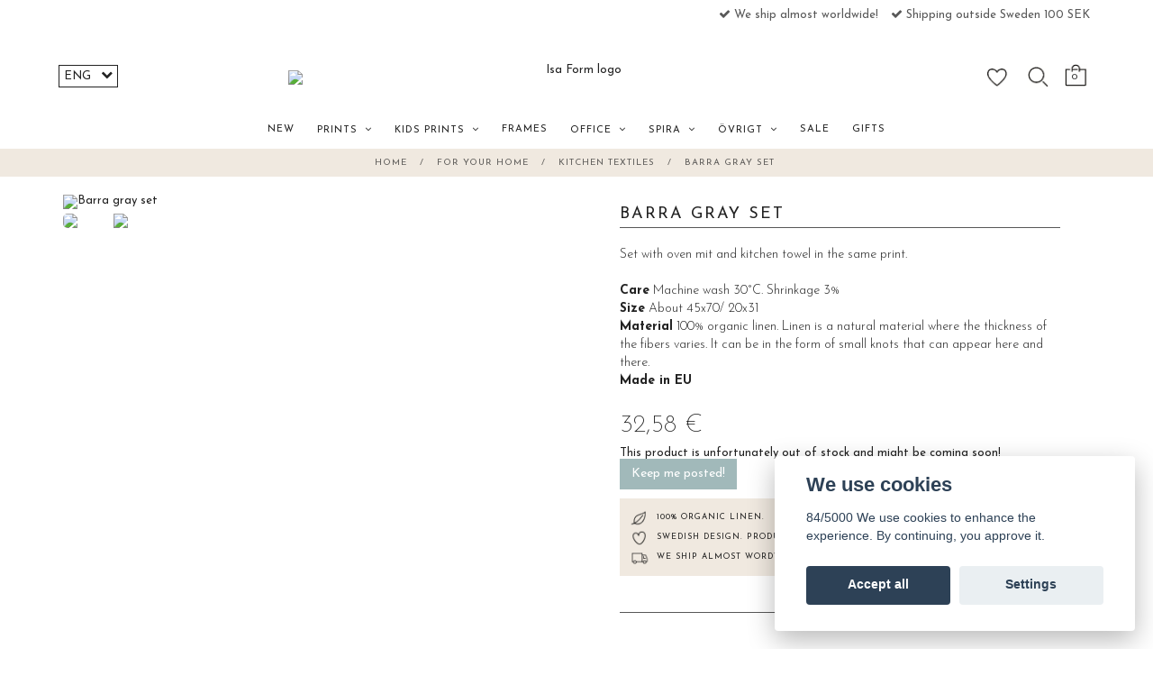

--- FILE ---
content_type: text/html; charset=utf-8
request_url: https://shop.isa.nu/en/inredning/kokshanddukar/barra-gra-ungsvante-och-kokshandduk
body_size: 16320
content:
<!DOCTYPE html>
<html lang="en">
<head><script>var fbPixelEventId = Math.floor(Math.random() * 9000000000) + 1000000000;</script>
<link rel="alternate" href="https://shop.isa.nu/inredning/kokshanddukar/barra-gra-ungsvante-och-kokshandduk" hreflang="sv" />
<link rel="alternate" href="https://shop.isa.nu/en/inredning/kokshanddukar/barra-gra-ungsvante-och-kokshandduk" hreflang="en" />
<meta property="ix:host" content="cdn.quickbutik.com/images"><meta http-equiv="Content-Type" content="text/html; charset=utf-8">
<title>Isa Form | Kökstextil | Barra grå set - Isa Form</title>
<meta name="author" content="Quickbutik">
<meta name="description" content="Set med ugnsvante och kökshandduk i samma mönster Barra. 100% ekologisk linne">
<link rel="icon" type="image/png" href="https://cdn.quickbutik.com/images/3856z/templates/charme-58/assets/favicon.png?s=62059&auto=format">
<meta property="og:description" content="Set med ugnsvante och kökshandduk i samma mönster Barra. 100% ekologisk linne">
<meta property="og:title" content="Isa Form | Kökstextil | Barra grå set - Isa Form">
<meta property="og:url" content="https://shop.isa.nu/en/inredning/kokshanddukar/barra-gra-ungsvante-och-kokshandduk">
<meta property="og:site_name" content="Isa Form">
<meta property="og:type" content="website">
<meta property="og:image" content="https://cdn.quickbutik.com/images/3856z/products/63285875e74d0.jpeg">
<meta property="twitter:card" content="summary">
<meta property="twitter:title" content="Isa Form">
<meta property="twitter:description" content="Set med ugnsvante och kökshandduk i samma mönster Barra. 100% ekologisk linne">
<meta property="twitter:image" content="https://cdn.quickbutik.com/images/3856z/products/63285875e74d0.jpeg">
<meta name="viewport" content="width=device-width, initial-scale=1, maximum-scale=1">
<meta name="p:domain_verify" content="723aca011bb301565e02c956e1f2b8a8">
<link href="//maxcdn.bootstrapcdn.com/font-awesome/4.6.3/css/font-awesome.min.css" rel="stylesheet" type="text/css">
<link href="https://storage.quickbutik.com/stores/3856z/templates/charme-58/css/assets.css?62059" rel="stylesheet">
<link href="https://storage.quickbutik.com/stores/3856z/templates/charme-58/css/styles.css?62059" rel="stylesheet">
<link rel="stylesheet" href="https://use.typekit.net/noe1tou.css">
<link rel="preconnect" href="https://fonts.googleapis.com">
<link rel="preconnect" href="https://fonts.gstatic.com" crossorigin>
<link href="https://fonts.googleapis.com/css2?family=Josefin+Sans:ital,wght@0,100;0,200;0,300;0,400;0,500;0,600;0,700;1,100;1,200;1,300;1,400;1,500;1,600;1,700&family=Reem+Kufi:wght@400;500;600;700&display=swap" rel="stylesheet">
<style>.wow{visibility:hidden}</style>
	<script>
    (function(w, d, t, h, s, n) {
    w.FlodeskObject = n;
    var fn = function() {
        (w[n].q = w[n].q || []).push(arguments);
    };
    w[n] = w[n] || fn;
    var f = d.getElementsByTagName(t)[0];
    var v = '?v=' + Math.floor(new Date().getTime() / (120 * 1000)) * 60;
    var sm = d.createElement(t);
    sm.async = true;
    sm.type = 'module';
    sm.src = h + s + '.mjs' + v;
    f.parentNode.insertBefore(sm, f);
    var sn = d.createElement(t);
    sn.async = true;
    sn.noModule = true;
    sn.src = h + s + '.js' + v;
    f.parentNode.insertBefore(sn, f);
    })(window, document, 'script', 'https://assets.flodesk.com', '/universal', 'fd');
</script>
<script>
    window.fd('form', {
    formId: '64df0745c35bea8b6cf58fef'
    });
</script>
<script type="text/javascript" defer>document.addEventListener('DOMContentLoaded', () => {
    document.body.setAttribute('data-qb-page', 'product');
});</script><script src="/assets/shopassets/cookieconsent/cookieconsent.js?v=230"></script>
<style>
    html.force--consent,
    html.force--consent body{
        height: auto!important;
        width: 100vw!important;
    }
</style>

    <script type="text/javascript">
    var qb_cookieconsent = initCookieConsent();
    var qb_cookieconsent_blocks = [{"title":"We use cookies","description":"84\/5000 We use cookies to enhance the experience. By continuing, you approve it."},{"title":"Necessary cookies *","description":"These cookies are necessary for the store to function properly and cannot be turned off. They are used in order for functionality such as the shopping cart and creating an account to work properly.","toggle":{"value":"basic","enabled":true,"readonly":true}},{"title":"Analytics and performance","description":"These cookies allow us to count visits and traffic as well as analyse for example which pages are most popular and how visitors use our website. This enables us to improve the site further. All information collected through these cookies is anonymous. If you do not allow these cookies, we cannot give you a personalized experience.","toggle":{"value":"analytics","enabled":false,"readonly":false},"cookie_table":[{"col1":"_ga","col2":"google.com","col3":"2 years","col4":"Google Analytics"},{"col1":"_gat","col2":"google.com","col3":"1 minute","col4":"Google Analytics"},{"col1":"_gid","col2":"google.com","col3":"1 day","col4":"Google Analytics"}]},{"title":"Marketing","description":"These cookies are set via our website by our advertising partners in order to create a profile of your interests and display relevant ads on this and other websites. They do not directly store personal information but can identify your browser and internet device. If you do not allow these cookies, you will see less targeted advertising.","toggle":{"value":"marketing","enabled":false,"readonly":false}}];
</script>
    <!-- Google Analytics 4 -->
    <script async src="https://www.googletagmanager.com/gtag/js?id=G-ZQH1VPGBT7"></script>
    <script>
        window.dataLayer = window.dataLayer || [];
        function gtag(){dataLayer.push(arguments);}

        gtag('consent', 'default', {
            'analytics_storage': 'denied',
            'ad_storage': 'denied',
            'ad_user_data': 'denied',
            'ad_personalization': 'denied',
            'wait_for_update': 500,
        });

        const getConsentForCategory = (category) => (typeof qb_cookieconsent == 'undefined' || qb_cookieconsent.allowedCategory(category)) ? 'granted' : 'denied';

        if (typeof qb_cookieconsent == 'undefined' || qb_cookieconsent.allowedCategory('analytics') || qb_cookieconsent.allowedCategory('marketing')) {
            const analyticsConsent = getConsentForCategory('analytics');
            const marketingConsent = getConsentForCategory('marketing');

            gtag('consent', 'update', {
                'analytics_storage': analyticsConsent,
                'ad_storage': marketingConsent,
                'ad_user_data': marketingConsent,
                'ad_personalization': marketingConsent,
            });
        }

        // Handle consent updates for GA4
        document.addEventListener('QB_CookieConsentAccepted', function(event) {
            const cookie = qbGetEvent(event).cookie;
            const getConsentLevel = (level) => (cookie && cookie.level && cookie.level.includes(level)) ? 'granted' : 'denied';

            gtag('consent', 'update', {
                'analytics_storage': getConsentLevel('analytics'),
                'ad_storage': getConsentLevel('marketing'),
                'ad_user_data': getConsentLevel('marketing'),
                'ad_personalization': getConsentLevel('marketing'),
            });
        });

        gtag('js', new Date());
        gtag('config', 'G-ZQH1VPGBT7', { 'allow_enhanced_conversions' : true } );
gtag('event', 'view_item', JSON.parse('{"currency":"EUR","value":"350","items":[{"item_name":"Barra gray set","item_id":"617","price":"350","item_category":"Kitchen textiles","item_variant":"","quantity":"1","description":"<p>Set with oven mit and kitchen towel in the same print.<br><br><strong>Care<\/strong> Machine wash 30&deg;C. Shrinkage 3%<br><strong>Size<\/strong> About 45x70\/ 20x31<br><strong>Material<\/strong> 100% organic linen. Linen is a natural material where the thickness of the fibers varies. It can be in the form of small knots that can appear here and there.<br><strong>Made in EU<\/strong><span lang=&quot;en&quot;><strong>&amp;nbsp;<\/strong><\/span><\/p>","image_url":"https%3A%2F%2Fcdn.quickbutik.com%2Fimages%2F3856z%2Fproducts%2F63285875e74d0.jpeg"}]}'));

        const gaClientIdPromise = new Promise(resolve => {
            gtag('get', 'G-ZQH1VPGBT7', 'client_id', resolve);
        });
        const gaSessionIdPromise = new Promise(resolve => {
            gtag('get', 'G-ZQH1VPGBT7', 'session_id', resolve);
        });

        Promise.all([gaClientIdPromise, gaSessionIdPromise]).then(([gaClientId, gaSessionId]) => {
            var checkoutButton = document.querySelector("a[href='/en/cart/index']");
            if (checkoutButton) {
                checkoutButton.onclick = function() {
                    var query = new URLSearchParams({
                        ...(typeof qb_cookieconsent == 'undefined' || qb_cookieconsent.allowedCategory('analytics') ? {
                            gaClientId,
                            gaSessionId,
                        } : {}),
                        consentCategories: [
                            ...(typeof qb_cookieconsent == 'undefined' || qb_cookieconsent.allowedCategory('analytics')) ? ['analytics'] : [],
                            ...(typeof qb_cookieconsent == 'undefined' || qb_cookieconsent.allowedCategory('marketing')) ? ['marketing'] : [],
                        ],
                    });
                    this.setAttribute("href", "/en/cart/index?" + query.toString());
                };
            }
        });
    </script>
    <!-- End Google Analytics 4 --></head>
<body>

<div class="nav-container">
	<nav class="top-bar overlay-bar">
        <div class="top-panel hidden-xs">
            <div class="container">
              <div class="row">
                 <div class="col-md-6 col-sm-4 col-xs-12">
                    <div class="top_left_content">
                         
                    </div>
                 </div>
                 <div class="col-md-6 col-sm-8 col-xs-12"> 
                    <div class="top_right_content">
        					<i class='fa fax fa-check'></i> We ship almost worldwide!
        				
        					<i class='fa fax fa-check'></i> Shipping outside Sweden 100 SEK
        				
                    </div>
                 </div>
              </div>
           </div>
       </div>
		<div class="container">
		<div class="nav-menu">
			<div class="row">
				<div class="col-sm-12 col-md-12">
				    <div class="row mobile-top-bar">
				        <div class="col-xs-12">
        				    <div class="visible-xs visible-sm mobile-toggle">
                		        <a class="c-hamburger c-hamburger--htx" href="#mobile-menu"><span>toggle</span></a>
                		    </div>
                		    <div class="visible-xs visible-sm mobile-logo">
                		        <div class="logo logo-light ">
                        		    <a href="https://shop.isa.nu/en" title="Isa Form">
                        		         
                        		        <img alt="Isa Form" src="https://cdn.quickbutik.com/images/3856z/templates/charme-58/assets/logo.png?s=62059&auto=format">
                    			    </a>
                			    </div>
                		    </div>
        			        <div class="pull-right top-right-section">
        			            <div class="top-wish">
        			                <a href="/shop/wishlist" class="pull-left">
            			                <img class="top-icon" src="https://s3.eu-west-1.amazonaws.com/storage.quickbutik.com/stores/3856z/files/wish.png" />
            			            </a>
        			            </div>
        			        
        			            <div class="top-search">
        					        <div class="dropdown dropdown-search">
                                        <a href="#" class="dropdown-toggle dropdown-toggle-search" data-toggle="dropdown"><img class="top-icon" src="https://s3.eu-west-1.amazonaws.com/storage.quickbutik.com/stores/3856z/files/search.png" /></a>
                                        <ul class="dropdown-menu" role="menu">
                                            <li>
                                                <form id="search-form" action="/en/shop/search" method="get">
                        							<input class="form-control search_text" name="s" type="text" size="25" placeholder="Search" value="">
                        							<button class="search_submit" type="submit">
                        							    <img class="top-icon-small" src="https://s3.eu-west-1.amazonaws.com/storage.quickbutik.com/stores/3856z/files/search.png" />
                        							</button>
                        							<div class="clear"></div>
                        						</form>
                                            </li>
                                        </ul>
                                    </div>
                                </div>
                                <div class="top-bar-cart">
            		                <div class="top-bar-cart-icon">
            		                    <div class="hidden-xs hidden-sm top-bar-cart-total">0</div>
            		                        <div class="nav navbar-nav navbar-right">
            		                            <div class="dropdown cartMenu">
            		                    
            		                                <a href="#" class="dropdown-toggle cart" data-toggle="dropdown"><img class="top-icon" src="https://s3.eu-west-1.amazonaws.com/storage.quickbutik.com/stores/3856z/files/cart.png" /></a>
            		                    
            		                                <ul class="dropdown-menu cart-content" role="menu">
            		                                <li class="visible-xs">
            		                                    <div class="pull-right cart-close">
            		                                        <a href="#" class="dropdown-toggle cart" data-toggle="dropdown"><i class="fa fa-times"></i></a>
            		                                    </div>
            		                                </li>
            		                                <li class="qs-cart-empty" >
            		                                    <p style="padding: 28px;font-weight: 600;margin:0;">Your cart is empty, but doesn't have to be..</p>
            		                                </li>
            		                                <li class="qs-cart-update" style="display:none;" >
            		                                    <div class="visible-xs" id="CARTHEADER">Din varukorg</div>
            		                                    <table id="CARTITEMS" class="table table-condensed ">
            		                                        <thead>
            		                                            <tr>
            		                                                <td style="width: 220px;">Product</td>
            		                                                <td style="width: 127px" class="td-qty">Qty</td>
            		                                                <td style="width: 115px" class="hidden-xs">Price</td>
            		                                            </tr>
            		                                        </thead>
            		                                        <tbody>
            		                                        </tbody>
            		                                        <tfoot>
            		                                            <tr>
            		                                                <td colspan="1"></td>
            		                                                <td class="cartTotal">0.00 EUR</td>
            		                                                <td colspan="1" class="text-right">
            		                                                    <a href="/en/cart/index" class="btn btn-primary-custom btn-lg checkout">Checkout</a>
            		                                                </td>
            		                                            </tr>
            		                                        </tfoot>
            		                                    </table>
            		                                    </li>
            		                                </ul>
            		                            </div>
            		                        </div>            		                </div>
        		                </div>
        			        </div>
				        </div>
				        <div class="col-xs-12" style="">
                            <div class="top-elements">
        					    <div class="pull-left">
                                    <div style="display:none;">
                    				    <form method="get" action="https://shop.isa.nu/en/inredning/kokshanddukar/barra-gra-ungsvante-och-kokshandduk">
                        				    <select class="currencyPicker" name='currency' onchange='if(this.value != 0) { this.form.submit(); }'>
                            			            <option value='EUR' selected>EUR</option>
                            			            <option value='USD' >USD</option>
                            			            <option value='SEK' >SEK</option>
                        				    </select>
                    				    </form>
                    				</div>
                                </div>
            					<div class="languages pull-left">
            					    <ul id="lang-sel">
                					    <li><span id="lang-chosen"></span><i class="fa fa-chevron-down pull-right"></i></li>
                					    <ul id="lang-list">
                        					<li value="https://shop.isa.nu/inredning/kokshanddukar/barra-gra-ungsvante-och-kokshandduk" data-lang="sv"><a href="https://shop.isa.nu/inredning/kokshanddukar/barra-gra-ungsvante-och-kokshandduk">sv</a></li>
                        					<li value="https://shop.isa.nu/en/inredning/kokshanddukar/barra-gra-ungsvante-och-kokshandduk" data-lang="en"><a href="https://shop.isa.nu/en/inredning/kokshanddukar/barra-gra-ungsvante-och-kokshandduk">en</a></li>
                    					</ul>
                					</ul>
            					</div>
            					<div class="taxtoggler pull-left">
            					</div>
            					<div class="clearfix"></div>
        					</div>
				        </div>
				    </div> 
				</div>
		    </div>
		</div>
		</div>
		<div class="nav-menu">
		    <div>
				<div class="hidden-xs hidden-sm">
				    <div class="top-logo ">
    				    <a class="logo-link " href="https://shop.isa.nu/en" title="Isa Form">
        				    
        					<img class="logo logo-light" alt="Isa Form logo" src="https://cdn.quickbutik.com/images/3856z/templates/charme-58/assets/logo.png?s=62059&auto=format">
    					</a>
				    </div>
				    <div class="menu-center">
				        <ul class="menu">
    					        <li class="has-dropdown ">
    					            <a href="/en/nyheter" title="NEW">NEW</a>
        						</li>
    					        <li class="has-dropdown">
    					            <a href="/en/prints">PRINTS &nbsp;<i class="fa fa-angle-down"></i></a>
        							<div class="subnav">
        							<div class="borderline"></div>
        							<ul>
        							        <li class=""><a href="/en/prints/topplista">- Top 10 -</a></li>
        							        <li class=""><a href="/en/prints/prints-egna-val">Customized prints</a></li>
        							        <li class=""><a href="/en/prints/jul">Winter</a></li>
        							        <li class=""><a href="/en/prints/kok">Kitchen</a></li>
        							        <li class=""><a href="/en/prints/norrut">Woods</a></li>
        							        <li class=""><a href="/en/prints/prints-med-djur">Animals</a></li>
        							        <li class=""><a href="/en/prints/natur">Floral</a></li>
        							        <li class=""><a href="/en/prints/bo">Living</a></li>
        							        <li class=""><a href="/en/prints/karlek">Love</a></li>
        							        <li class=""><a href="/en/prints/familj">Family</a></li>
        							        <li class=""><a href="/en/prints/manniskor">Characters</a></li>
        							        <li class=""><a href="/en/prints/spirakompisar">Friends collection</a></li>
        							        <li class=""><a href="/en/prints/abstrakt">Abstract</a></li>
        							        <li class=""><a href="/en/prints/ovrigt">Other</a></li>
        						    </ul>
        							</div>
        						</li>
    					        <li class="has-dropdown">
    					            <a href="/en/barnprints">KIDS PRINTS &nbsp;<i class="fa fa-angle-down"></i></a>
        							<div class="subnav">
        							<div class="borderline"></div>
        							<ul>
        							        <li class=""><a href="/en/barnprints/12-topplista">- Top 10 -</a></li>
        							        <li class=""><a href="/en/barnprints/skogens-djur">Forest</a></li>
        							        <li class=""><a href="/en/barnprints/djungel">Jungle</a></li>
        							        <li class=""><a href="/en/barnprints/havets-djur">Sea</a></li>
        							        <li class=""><a href="/en/barnprints/fordon">Vehicles</a></li>
        							        <li class=""><a href="/en/barnprints/sagornas-varld">Fairytales</a></li>
        							        <li class=""><a href="/en/barnprints/tweenien">To older kids</a></li>
        							        <li class=""><a href="/en/barnprints/pedagogiskt">Educational</a></li>
        							        <li class=""><a href="/en/barnprints/fodelseprints">Birthprints</a></li>
        							        <li class=""><a href="/en/barnprints/ovriga">Mixed</a></li>
        						    </ul>
        							</div>
        						</li>
    					        <li class="has-dropdown ">
    					            <a href="/en/ramar" title="FRAMES">FRAMES</a>
        						</li>
    					        <li class="has-dropdown">
    					            <a href="/en/papper">OFFICE &nbsp;<i class="fa fa-angle-down"></i></a>
        							<div class="subnav">
        							<div class="borderline"></div>
        							<ul>
        							        <li class=""><a href="/en/papper/4-for-3">- 4 for 3 -</a></li>
        							        <li class=""><a href="/en/papper/planeringsposters">Planning posters</a></li>
        							        <li class=""><a href="/en/papper/kalendrar">Calendar</a></li>
        							        <li class=""><a href="/en/papper/magnetblock-och-block">Pads</a></li>
        							        <li class=""><a href="/en/papper/gratulationskort">Cards</a></li>
        							        <li class=""><a href="/en/papper/printables">Printables</a></li>
        							        <li class=""><a href="/en/papper/spel">Other</a></li>
        							        <li class=""><a href="/en/papper/34-presentkort">Gift voucher</a></li>
        						    </ul>
        							</div>
        						</li>
    					        <li class="has-dropdown">
    					            <a href="/en/spiraofsweden">Spira &nbsp;<i class="fa fa-angle-down"></i></a>
        							<div class="subnav">
        							<div class="borderline"></div>
        							<ul>
        							        <li class=""><a href="/en/spiraofsweden/spira-kuddfodral">Spira cushions</a></li>
        							        <li class=""><a href="/en/spiraofsweden/necessarer">Spira toiletry bags</a></li>
        							        <li class=""><a href="/en/spiraofsweden/spira-tygpasar">Spira totes</a></li>
        							        <li class=""><a href="/en/spiraofsweden/spira-ovrigt">Spira other</a></li>
        							        <li class=""><a href="/en/spiraofsweden/spira-prints">Spira prints</a></li>
        							        <li class=""><a href="/en/spiraofsweden/spira-kokshanddukar">Spira kitchen textiles</a></li>
        							        <li class=""><a href="/en/spiraofsweden/spira-brickor">Spira trays</a></li>
        							        <li class=""><a href="/en/spiraofsweden/spira-kort">Spira cards</a></li>
        						    </ul>
        							</div>
        						</li>
    					        <li class="has-dropdown">
    					            <a href="/en/inredning">ÖVRIGT &nbsp;<i class="fa fa-angle-down"></i></a>
        							<div class="subnav">
        							<div class="borderline"></div>
        							<ul>
        							        <li class=""><a href="/en/barnprints/fodelseprints/ogonblick-babykort">BABYCARDS</a></li>
        							        <li class=""><a href="/en/inredning/matstickor">Growth charts</a></li>
        							        <li class=""><a href="/en/inredning/brickor">Wooden trays</a></li>
        							        <li class=""><a href="/en/inredning/kuddfodral-ekolinne">Cushions</a></li>
        							        <li class=""><a href="/en/inredning/linnebonader">Wall hangings</a></li>
        							        <li class=""><a href="/en/mode/tygpasar">Bags</a></li>
        							        <li class=""><a href="/en/inredning/kokshanddukar">Kitchen textiles</a></li>
        							        <li class=""><a href="/en/inredning/emaljmuggar">Mugs</a></li>
        							        <li class=""><a href="/en/inredning/pitea">Piteå</a></li>
        							        <li class=""><a href="/en/mode/halsduk-i-linne">Scarves</a></li>
        							        <li class=""><a href="https://shop.isa.nu/spiraofsweden">Friends collection</a></li>
        							        <li class=""><a href="/en/inredning/julen">XMAS</a></li>
        						    </ul>
        							</div>
        						</li>
    					        <li class="has-dropdown ">
    					            <a href="/en/kampanj" title="SALE">SALE</a>
        						</li>
    					        <li class="has-dropdown ">
    					            <a href="/en/sidor/presenttips" title="GIFTS">GIFTS</a>
        						</li>
    					</ul>
				    </div>
				</div>
			</div>
		</div>
			
	</nav>

</div><div class="main-container">
    <!-- Breadcrumbs --><nav class="breadcrumb" aria-label="breadcrumbs"><a href="/en" title="Home">Home <div class="separator">/</div>
</a>
    	<a href="/en/inredning" title="For your home">For your home <div class="separator">/</div>
</a>
    	<a href="/en/inredning/kokshanddukar" title="Kitchen textiles">Kitchen textiles <div class="separator">/</div>
</a>
    	<a href="/en/inredning/kokshanddukar/barra-gra-ungsvante-och-kokshandduk" title="Barra gray set">Barra gray set </a>
    	</nav><!-- The main content --><div class="container">
<!-- Product Detail -->
<div class="product-details">
	<article id="product" itemscope itemtype="http://schema.org/Product">
	<div class="row">
    <div class="col-xs-12 col-sm-6 img wow fadeIn">
        <div class="product-images">
		    <ul id="lightSlider">
				<li data-thumb="https://cdn.quickbutik.com/images/3856z/products/63285875e74d0.jpeg" class="active qs-product-image8282">
				    <a href="https://cdn.quickbutik.com/images/3856z/products/63285875e74d0.jpeg" title="Barra gray set">
					    <img itemprop="image" src="https://cdn.quickbutik.com/images/3856z/products/63285875e74d0.jpeg?auto=format" alt="Barra gray set" />
					</a>
				</li>
				<li data-thumb="https://cdn.quickbutik.com/images/3856z/products/5db8412208627.jpeg" class="active qs-product-image3641">
				    <a href="https://cdn.quickbutik.com/images/3856z/products/5db8412208627.jpeg" title="Barra gray set">
					    <img itemprop="image" src="https://cdn.quickbutik.com/images/3856z/products/5db8412208627.jpeg?auto=format" alt="Barra gray set" />
					</a>
				</li>
		    </ul>
		    <br />
		</div>
    </div> <!-- /col-sm-6 -->
    <div class="col-xs-12 col-sm-6">
        <div class="section_product_info">
        
        
        <h1 itemprop="name">Barra gray set</h1>
        
        <div class="marginbottom20"></div>
         <p>Set with oven mit and kitchen towel in the same print.<br><br><strong>Care</strong> Machine wash 30°C. Shrinkage 3%<br><strong>Size</strong> About 45x70/ 20x31<br><strong>Material</strong> 100% organic linen. Linen is a natural material where the thickness of the fibers varies. It can be in the form of small knots that can appear here and there.<br><strong>Made in EU</strong><span lang="en"><strong>&nbsp;</strong></span></p>
        
        <div itemprop="offers" itemscope itemtype="http://schema.org/Offer">
        	<div class="amount qs-product-price">32,58 €</div>
        	<meta itemprop="price" content="350">
        	<meta itemprop="itemCondition" content="http://schema.org/NewCondition" />
        	<meta itemprop="priceCurrency" content="SEK">
        	<link itemprop="availability" href="http://schema.org/OutOfStock">
        </div>
        
        <div>
                <div class="qs-product-soldout-wrapper">
    		    	    This product is unfortunately out of stock and might be coming soon!
		    	</div>
            
            
            
            
            
            
            <div class="uspar">
                <div id="usp-page" data-page="/en/sidor/fordelar3"></div>
            </div>
             
            <div class="product_description" itemprop="description">
               
            </div>
             
            
        </div>
        </div>
    </div> <!-- /col-sm-6 -->
    </div>
  </article>
</div>
<div class="clearfix"></div>
    <div class="section-title-holder"><h3 class="section-title related-products">Related products</h3></div>
    
    <div class="row">
    
    
    
    
    
    
    
    
    
    
    
    
    <div class="col-md-3 col-xs-12 product wow fadeIn" data-pid="741">
        <div class="widget-area-browse">
            <div class="container-item">
            <div class="item">            
                <div class="product-images">
                    <div class="post-header image_no_autoheight  ">
                        <img alt="Pitebo Linnékökshandduk" src="https://cdn.quickbutik.com/images/3856z/products/5ef341da0bb65.jpeg?w=260&h=364&auto=format">
                    </div>
                </div>
                  
                <div class="item-overlay"> 
                    <a title="Pitebo Linnékökshandduk" href="/en/inredning/kokshanddukar/pitebo-kokshandduk"></a>    
                </div>
            </div><!-- item-->  
            </div><!-- container-item -->
            
            <div class="widget-info">
                <div class="widget-text">
                    <a title="Pitebo Linnékökshandduk" href="/en/inredning/kokshanddukar/pitebo-kokshandduk">Pitebo Linnékökshandduk</a>
                </div>
                <div class="amount">
                        Read more
                </div>
            </div>  
        </div><!-- /End widget-area -->
    </div>
    <div class="col-md-3 col-xs-12 product wow fadeIn" data-pid="860">
        <div class="widget-area-browse">
            <div class="container-item">
            <div class="item">            
                <div class="product-images">
                    <div class="post-header image_no_autoheight  ">
                        <img alt="Norden set" src="https://cdn.quickbutik.com/images/3856z/products/6017e31c32a84.jpeg?w=260&h=364&auto=format">
                    </div>
                </div>
                  
                <div class="item-overlay"> 
                    <a title="Norden set" href="/en/inredning/kokshanddukar/norden-set"></a>    
                </div>
            </div><!-- item-->  
            </div><!-- container-item -->
            
            <div class="widget-info">
                <div class="widget-text">
                    <a title="Norden set" href="/en/inredning/kokshanddukar/norden-set">Norden set</a>
                </div>
                <div class="amount">
                        </span>32,58 € 
                </div>
            </div>  
        </div><!-- /End widget-area -->
    </div>
    <div class="col-md-3 col-xs-12 product wow fadeIn" data-pid="1012">
        <div class="widget-area-browse">
            <div class="container-item">
            <div class="item">            
                <div class="product-images">
                    <div class="post-header image_no_autoheight  ">
                        <img alt="Frank kökshandduk" src="https://cdn.quickbutik.com/images/3856z/products/6242d01edbef5.jpeg?w=260&h=364&auto=format">
                    </div>
                </div>
                  
                <div class="item-overlay"> 
                    <a title="Frank kökshandduk" href="/en/inredning/kokshanddukar/frank-kokshandduk"></a>    
                </div>
            </div><!-- item-->  
            </div><!-- container-item -->
            
            <div class="widget-info">
                <div class="widget-text">
                    <a title="Frank kökshandduk" href="/en/inredning/kokshanddukar/frank-kokshandduk">Frank kökshandduk</a>
                </div>
                <div class="amount">
                        </span>16,66 € 
                </div>
            </div>  
        </div><!-- /End widget-area -->
    </div>
    <div class="col-md-3 col-xs-12 product wow fadeIn" data-pid="1232">
        <div class="widget-area-browse">
            <div class="container-item">
            <div class="item">            
                <div class="product-images">
                    <div class="post-header image_no_autoheight  ">
                        <img alt="Spagetti kökshandduk" src="https://cdn.quickbutik.com/images/3856z/products/67ab562abbdb3.jpeg?w=260&h=364&auto=format">
                    </div>
                </div>
                  
                <div class="item-overlay"> 
                    <a title="Spagetti kökshandduk" href="/en/spiraofsweden/spira-kokshanddukar/spagetti-kokshandduk"></a>    
                </div>
            </div><!-- item-->  
            </div><!-- container-item -->
            
            <div class="widget-info">
                <div class="widget-text">
                    <a title="Spagetti kökshandduk" href="/en/spiraofsweden/spira-kokshanddukar/spagetti-kokshandduk">Spagetti kökshandduk</a>
                </div>
                <div class="amount">
                        Read more
                </div>
            </div>  
        </div><!-- /End widget-area -->
    </div>
    </div>
</div>

<footer>
    <div class="container">
   <div class="section_footer">
         <div class="row">
                <div class=" col-md-4 col-xs-12">
                   <h4></h4>
                    <div class="footer-menu">
            		    <ul>
                            <li>
                                <a href="/en/contact">Contact</a>
                        	</li>
                            <li>
                                <a href="/en/sidor/fragor-svar">FAQ</a>
                        	</li>
                            <li>
                                <a href="/en/sidor/frakt">Shipping</a>
                        	</li>
                            <li>
                                <a href="/en/sidor/terms-and-conditions">Conditions</a>
                        	</li>
                            <li>
                                <a href="/en/sidor/om-formgivaren">About the designer</a>
                        	</li>
                            <li>
                                <a href="/en/sidor/monsterbank">Work with me</a>
                        	</li>
                            <li>
                                <a href="/en/sidor/aterforsaljare">Resellers</a>
                        	</li>
                            <li>
                                <a href="/en/26-presentkort">Gift voucher</a>
                        	</li>
                        </ul>
                    </div>
                </div>
                <div class=" col-md-8 col-xs-12">
                   <div class="section_newsletter">
                      <!--<h4>Subscribe to our newsletter and don&#039;t miss out on any lovely offers!</h4>-->
                      <div id="fd-form-64df0981c7567cef7b9f6aae"></div>
                        <script>
                          window.fd('form', {
                            formId: '64df0981c7567cef7b9f6aae',
                            containerEl: '#fd-form-64df0981c7567cef7b9f6aae'
                          });
                        </script>

                   </div>
                </div>
                <div class=" col-md-12 col-xs-12 text-center">
                   <div class="socials text-center">
                          <a href="https://facebook.com/isaform" target="_blank" class="btn btn-facebook social"><i class="fa fa-facebook"></i></a>
                          <a href="https://www.instagram.com/isaform" target="_blank" class="btn btn-instagram social"><i class="fa fa-instagram"></i></a>
                   </div>
                </div>
                <div class=" col-md-12 col-xs-12 text-center">
                    <div class="paymentmethods">
                         <img alt="Klarna" class="x1" src="/assets/shopassets/paylogos/klarna.png"> 
                         <img alt="PayPal" class="x1" src="/assets/shopassets/paylogos/paypal.png"> 
                      </div>
                </div>
         </div>
   </div>
   <div class="row">
        <div class="col-md-12 col-xs-12 text-center">
           <div class="copyright_line">© Copyright Isa Form</div>
           <div class="poweredby"><a style="text-decoration: none;" target="_blank" rel="nofollow sponsored" title="Powered by Quickbutik" href="https://quickbutik.com">Powered by Quickbutik</a></div>
        </div>
    </div>
    </div>
</footer>
</div>

<!-- The mobile menu -->
<div id="mobile-bar-settings" data-lbl-overview="Overview" data-lbl-search="Search"></div>

<nav id="mobile-menu" style="visibility:hidden;"><ul>
<li>
        <a href="/en/nyheter">NEW</a>
        </li>
    <li>
        <a href="/en/prints"><span>PRINTS</span></a>
        <ul>
<li><a class="show-all" href="/en/prints" title="PRINTS"><!--Show&nbsp;-->PRINTS</a></li>
		    <li><a href="/en/prints/topplista">- Top 10 -</a></li>
		        <li><a href="/en/prints/prints-egna-val">Customized prints</a></li>
		        <li><a href="/en/prints/jul">Winter</a></li>
		        <li><a href="/en/prints/kok">Kitchen</a></li>
		        <li><a href="/en/prints/norrut">Woods</a></li>
		        <li><a href="/en/prints/prints-med-djur">Animals</a></li>
		        <li><a href="/en/prints/natur">Floral</a></li>
		        <li><a href="/en/prints/bo">Living</a></li>
		        <li><a href="/en/prints/karlek">Love</a></li>
		        <li><a href="/en/prints/familj">Family</a></li>
		        <li><a href="/en/prints/manniskor">Characters</a></li>
		        <li><a href="/en/prints/spirakompisar">Friends collection</a></li>
		        <li><a href="/en/prints/abstrakt">Abstract</a></li>
		        <li><a href="/en/prints/ovrigt">Other</a></li>
		        
</ul>
</li>
    <li>
        <a href="/en/barnprints"><span>KIDS PRINTS</span></a>
        <ul>
<li><a class="show-all" href="/en/barnprints" title="KIDS PRINTS"><!--Show&nbsp;-->KIDS PRINTS</a></li>
		    <li><a href="/en/barnprints/12-topplista">- Top 10 -</a></li>
		        <li><a href="/en/barnprints/skogens-djur">Forest</a></li>
		        <li><a href="/en/barnprints/djungel">Jungle</a></li>
		        <li><a href="/en/barnprints/havets-djur">Sea</a></li>
		        <li><a href="/en/barnprints/fordon">Vehicles</a></li>
		        <li><a href="/en/barnprints/sagornas-varld">Fairytales</a></li>
		        <li><a href="/en/barnprints/tweenien">To older kids</a></li>
		        <li><a href="/en/barnprints/pedagogiskt">Educational</a></li>
		        <li><a href="/en/barnprints/fodelseprints">Birthprints</a></li>
		        <li><a href="/en/barnprints/ovriga">Mixed</a></li>
		        
</ul>
</li>
    <li>
        <a href="/en/ramar">FRAMES</a>
        </li>
    <li>
        <a href="/en/papper"><span>OFFICE</span></a>
        <ul>
<li><a class="show-all" href="/en/papper" title="OFFICE"><!--Show&nbsp;-->OFFICE</a></li>
		    <li><a href="/en/papper/4-for-3">- 4 for 3 -</a></li>
		        <li><a href="/en/papper/planeringsposters">Planning posters</a></li>
		        <li><a href="/en/papper/kalendrar">Calendar</a></li>
		        <li><a href="/en/papper/magnetblock-och-block">Pads</a></li>
		        <li><a href="/en/papper/gratulationskort">Cards</a></li>
		        <li><a href="/en/papper/printables">Printables</a></li>
		        <li><a href="/en/papper/spel">Other</a></li>
		        <li><a href="/en/papper/34-presentkort">Gift voucher</a></li>
		        
</ul>
</li>
    <li>
        <a href="/en/spiraofsweden"><span>Spira</span></a>
        <ul>
<li><a class="show-all" href="/en/spiraofsweden" title="Spira"><!--Show&nbsp;-->Spira</a></li>
		    <li><a href="/en/spiraofsweden/spira-kuddfodral">Spira cushions</a></li>
		        <li><a href="/en/spiraofsweden/necessarer">Spira toiletry bags</a></li>
		        <li><a href="/en/spiraofsweden/spira-tygpasar">Spira totes</a></li>
		        <li><a href="/en/spiraofsweden/spira-ovrigt">Spira other</a></li>
		        <li><a href="/en/spiraofsweden/spira-prints">Spira prints</a></li>
		        <li><a href="/en/spiraofsweden/spira-kokshanddukar">Spira kitchen textiles</a></li>
		        <li><a href="/en/spiraofsweden/spira-brickor">Spira trays</a></li>
		        <li><a href="/en/spiraofsweden/spira-kort">Spira cards</a></li>
		        
</ul>
</li>
    <li>
        <a href="/en/inredning"><span>ÖVRIGT</span></a>
        <ul>
<li><a class="show-all" href="/en/inredning" title="ÖVRIGT"><!--Show&nbsp;-->ÖVRIGT</a></li>
		    <li><a href="/en/barnprints/fodelseprints/ogonblick-babykort">BABYCARDS</a></li>
		        <li><a href="/en/inredning/matstickor">Growth charts</a></li>
		        <li><a href="/en/inredning/brickor">Wooden trays</a></li>
		        <li><a href="/en/inredning/kuddfodral-ekolinne">Cushions</a></li>
		        <li><a href="/en/inredning/linnebonader">Wall hangings</a></li>
		        <li><a href="/en/mode/tygpasar">Bags</a></li>
		        <li><a href="/en/inredning/kokshanddukar">Kitchen textiles</a></li>
		        <li><a href="/en/inredning/emaljmuggar">Mugs</a></li>
		        <li><a href="/en/inredning/pitea">Piteå</a></li>
		        <li><a href="/en/mode/halsduk-i-linne">Scarves</a></li>
		        <li><a href="https://shop.isa.nu/spiraofsweden">Friends collection</a></li>
		        <li><a href="/en/inredning/julen">XMAS</a></li>
		        
</ul>
</li>
    <li>
        <a href="/en/kampanj">SALE</a>
        </li>
    <li>
        <a href="/en/sidor/presenttips">GIFTS</a>
        </li>
    <li>
        <a href="/en/contact">Contact</a>
        </li>
<li>
        <a href="/en/sidor/fragor-svar">FAQ</a>
        </li>
<li>
        <a href="/en/sidor/frakt">Shipping</a>
        </li>
<li>
        <a href="/en/sidor/terms-and-conditions">Conditions</a>
        </li>
<li>
        <a href="/en/sidor/om-formgivaren">About the designer</a>
        </li>
<li>
        <a href="/en/sidor/monsterbank">Work with me</a>
        </li>
<li>
        <a href="/en/sidor/aterforsaljare">Resellers</a>
        </li>
<li>
        <a href="/en/26-presentkort">Gift voucher</a>
        </li>
</ul></nav><script type="text/javascript" src="https://storage.quickbutik.com/stores/3856z/templates/charme-58/js/jquery.min.js?62059"></script><script type="text/javascript" src="https://storage.quickbutik.com/stores/3856z/templates/charme-58/js/plugins.js?62059"></script><script type="text/javascript" src="https://storage.quickbutik.com/stores/3856z/templates/charme-58/js/qs_functions.js?62059"></script><script type="text/javascript" src="https://storage.quickbutik.com/stores/3856z/templates/charme-58/js/custom.js?62059"></script><script type="text/javascript">
    
    $(document).ready(function(){$('#mobile-menu').css({'visibility':'visible'});$("#mobile-menu").mmenu({navbar:{title:$("#mobile-bar-settings").attr("data-lbl-overview"),url:"/"},navbars:[{position:"top",content:["searchfield"]}],classNames:{fixedElements:{fixed:"mm-fixed"}},searchfield:{placeholder:$("#mobile-bar-settings").attr("data-lbl-search"),add:!0,search:!1},
slidingSubmenus : false,});var e=$("#mobile-menu").data("mmenu");e.bind("opening",function(){$(".c-hamburger").addClass("is-active")}),e.bind("close",function(){$(".c-hamburger").removeClass("is-active")}),$("#mobile-menu .mm-search input").keyup(function(e){13==e.keyCode&&(window.location.href=$('#search-form').attr('action')+"?s="+$(this).val())}),$(".mm-next").addClass("mm-fullsubopen")});
    
    
    $('#newsletter_form').submit(function(e){
            e.preventDefault();
            
            $.post('/shop/newsletter', $.param($(this).serializeArray()), function(data) {
                if(data.error) { 
                    alert('Vänligen kontrollera din e-postadress.');
                }else{
                    alert('Du har nu anmält dig till vårt nyhetsbrev.');
                }
            }, "json");
    });
    
    $(document).ready(function(){
        $('.dropdown-toggle-search').click(function(){
            if($(this).parent().hasClass('open'))
            {
                $('.search_text').focus();
            }
        });
    });
    
    </script><script>
    new WOW().init();
    </script>
<script type="text/javascript">var qs_store_url = "https://shop.isa.nu/en";</script>
<script type="text/javascript">var qs_store_apps_data = {"location":"\/en\/inredning\/kokshanddukar\/barra-gra-ungsvante-och-kokshandduk","products":[],"product_id":"617","category_id":null,"category_name":"Kitchen textiles","fetch":"fetch","order":null,"search":null,"recentPurchaseId":null,"product":{"title":"Barra gray set","price":"32,58 \u20ac","price_raw":"350","before_price":"0,00 \u20ac","hasVariants":false,"weight":"300","stock":"0","url":"\/en\/inredning\/kokshanddukar\/barra-gra-ungsvante-och-kokshandduk","preorder":false,"images":[{"url":"https:\/\/cdn.quickbutik.com\/images\/3856z\/products\/63285875e74d0.jpeg","position":"1","title":"63285875e74d0.jpeg","is_youtube_thumbnail":false},{"url":"https:\/\/cdn.quickbutik.com\/images\/3856z\/products\/5db8412208627.jpeg","position":"2","title":"5db8412208627.jpeg","is_youtube_thumbnail":false}]}}; var qs_store_apps = [];</script>
<script>if (typeof qs_options !== "undefined") { qs_store_apps_data.variants = JSON.stringify(Array.isArray(qs_options) ? qs_options : []); }</script>
<script type="text/javascript">$.ajax({type:"POST",url:"https://shop.isa.nu/en/apps/fetch",async:!1,data:qs_store_apps_data, success:function(s){qs_store_apps=s}});</script>
<script type="text/javascript" src="/assets/qb_essentials.babel.js?v=20251006"></script><script type="text/javascript"> var recaptchaSiteKey="6Lc-2GcUAAAAAMXG8Lz5S_MpVshTUeESW6iJqK0_"; </script><!-- STORENOTICES APP START -->
<script type="text/javascript">
$(document).ready(function()
{
    notice = qs_store_apps.storenotices;
    
	if(notice.nid)
	{
		$("head").prepend(notice.style);
    	$("body").prepend(notice.content);
    	$('#qbNotice'+notice.nid).slideDown('fast');
    	
    	if(notice.timer)
    	{
    		setTimeout(function(){
    			$('#qbNotice'+notice.nid).slideUp('fast');
    			
    			if(notice.frequency == '1')
    			{
    				$.post(qs_store_url + '/apps/storenotices/shown', { nid: notice.nid }, function(response) { });
    			}
    			
    		}, (notice.timer_seconds*1000));
    	}
    }
    
    $(document).on('click', '.qbNotice_Close', function(){
    	var message = $(this).closest('.qbNotice-message');
    	var nid = message.attr('data-nid');
    	
    	if(message.attr('data-frequency') == '1')
    	{
    		$.post(qs_store_url + '/apps/storenotices/shown', { nid: nid }, function(response) { });
    	}
    	
    	message.slideUp('fast');
    });
});
</script>
<!-- STORENOTICES APP END --><!-- STOREPOPUPS APP START -->
<script type="text/javascript">
(function($) {
    $.fn.extend({
        qbPopUpModal: function(options) {
        	var modal_id = this.selector;
			var defaults = {
                top: 100,
                overlay: 0.5,
                closeButton: '.qbPopup-exit',
                response: null
            };
            
            o = $.extend(defaults, options);
            
            modal_id = '#qbPopup_content' + o.response.ppid;
            
            if($(document).find('#qbPopup_overlay').length == 0)
            {
            	var overlay = $("<div id='qbPopup_overlay'></div>");
            	$("body").append(overlay);
            }
            
            // add popup to document
            $("head").prepend(o.response.style);
            $("body").append(o.response.content);
            
            if(o.response.on_exit)
            {
                var currentpath = window.location.pathname;
                if(currentpath.startsWith("/success") == false)
                {
                	$(document).on('mouseleave', function(){ 
                		open_modal(modal_id, o.response.ppid);
               		});
                }
            }else{
        		open_modal(modal_id, o.response.ppid);
			}
			
            $(o.closeButton).click(function() {
                close_modal(modal_id, o.response.ppid);
            });
            
            $(document).on('click', '.qbPopup-header a', function(e){
            	e.preventDefault();
            	
            	var url = $(this).attr('href');
            	var open = $(this).attr('target');
            	
            	if(open == '_blank')
            	{
            		window.open(url);
            	}else{
	            	close_modal(modal_id, o.response.ppid);
	            	
	            	window.location.href = url;
            	}
            });
            
			function open_modal(modal_id, ppid)
			{
				if($(modal_id).css('display') != 'block' && $(document).find('.qbPopup_content_box:visible').length == 0)
				{
	                $("#qbPopup_overlay").click(function() {
	                    close_modal(modal_id, ppid)
	                });
	                
	                var modal_height = $(modal_id).outerHeight();
	                var modal_width = $(modal_id).outerWidth();
	                $("#qbPopup_overlay").css({
	                    "display": "block",
	                    opacity: 0
	                });
	                $("#qbPopup_overlay").fadeTo(200, o.overlay);
	                $(modal_id).css({
	                    "display": "block",
	                    "position": "fixed",
	                    "opacity": 0,
	                    "z-index": 11000,
	                    "left": 50 + "%",
	                    "margin-left": -(modal_width / 2) + "px",
	                    "top": o.top + "px"
	                });
	                $(modal_id).fadeTo(200, 1);
               }else{
               	console.log('No popup opened.');
               }
			}

            function close_modal(modal_id, ppid) {
                $("#qbPopup_overlay").fadeOut(200);
                
                $(modal_id).css({ "display": "none" });
                $.post(qs_store_url + '/apps/storepopups/shown', { ppid: ppid }, function(response) { });
                
                $(document).unbind('mouseleave');
                
            }
        }
    })
})(jQuery);

if (typeof isValidEmailAddress != 'function') { 
	function isValidEmailAddress(emailAddress) {
	    var pattern = /^([a-z\d!#$%&'*+\-\/=?^_`{|}~\u00A0-\uD7FF\uF900-\uFDCF\uFDF0-\uFFEF]+(\.[a-z\d!#$%&'*+\-\/=?^_`{|}~\u00A0-\uD7FF\uF900-\uFDCF\uFDF0-\uFFEF]+)*|"((([ \t]*\r\n)?[ \t]+)?([\x01-\x08\x0b\x0c\x0e-\x1f\x7f\x21\x23-\x5b\x5d-\x7e\u00A0-\uD7FF\uF900-\uFDCF\uFDF0-\uFFEF]|\\[\x01-\x09\x0b\x0c\x0d-\x7f\u00A0-\uD7FF\uF900-\uFDCF\uFDF0-\uFFEF]))*(([ \t]*\r\n)?[ \t]+)?")@(([a-z\d\u00A0-\uD7FF\uF900-\uFDCF\uFDF0-\uFFEF]|[a-z\d\u00A0-\uD7FF\uF900-\uFDCF\uFDF0-\uFFEF][a-z\d\-._~\u00A0-\uD7FF\uF900-\uFDCF\uFDF0-\uFFEF]*[a-z\d\u00A0-\uD7FF\uF900-\uFDCF\uFDF0-\uFFEF])\.)+([a-z\u00A0-\uD7FF\uF900-\uFDCF\uFDF0-\uFFEF]|[a-z\u00A0-\uD7FF\uF900-\uFDCF\uFDF0-\uFFEF][a-z\d\-._~\u00A0-\uD7FF\uF900-\uFDCF\uFDF0-\uFFEF]*[a-z\u00A0-\uD7FF\uF900-\uFDCF\uFDF0-\uFFEF])\.?$/i;
	    return pattern.test(emailAddress);
	}
}

$(document).on('submit', '.qbPopup-newsletter-form', function(evt){
    evt.preventDefault();
    
    var me = $(this);
    var email_field = $(this).find('input[type=text]');
    var email_address = email_field.val();
    
    if( !isValidEmailAddress( email_address ) ) {
        
        email_field.addClass('shake animated').css({'border':'1px solid red'});
        
    }else{
        
        // submit
        $.post(qs_store_url + '/apps/storepopups/add', { email_address: email_address }, function(response) {
           if(response.error)
           {
               email_field.addClass('shake animated').css({'border':'1px solid red'});
           }else{
               $(me).slideUp();
               
               $(me).closest('.qbPopup_content_box').find('.qbPopup-header p').hide();
               $(me).closest('.qbPopup-goal').find('.qbPopup-goal-text').fadeIn();
           }
        });
    
    }
});
$(document).on('click', '.qbPopup-btn', function(evt){
	evt.preventDefault();
	
	var me = $(this);
	$(me).hide();
	$(me).closest('.qbPopup_content_box').find('.qbPopup-header p').hide();
    $(me).closest('.qbPopup-goal').find('.qbPopup-goal-text').fadeIn();
});

$(document).ready(function()
{
	// Skip popups if _langtags_scan is present
	if (new URLSearchParams(window.location.search).has('_langtags_scan')) return;

	var popups = qs_store_apps.storepopups;
	
	$.each(popups, function(i, response){
		setTimeout(function(){
			$(document).find('#qbPopup_content' + response.ppid).qbPopUpModal( { response: response });
		}, (response.delay_seconds*1000));
	});

});
</script>
<!-- STOREPOPUPS APP END -->
<!-- START WISHLISTS APP -->
<script type="text/javascript">
$(document).ready(function()
{
	var product_id = '617';
	var data = qs_store_apps.wishlists;

    	if(data.product && data.use_btn > 0)
    	{
    		$(data.btn_identifier).append(data.btn);
    	}
    	
    	$('head').append('<style>'+data.css+'</style>');
    	
});
</script>
<!-- END WISHLISTS APP -->
<!-- FREE SHIPPING TIMER APP START -->
<script type="text/javascript">
function checkFreeShipping(e)
{
	e = qbGetEvent(e);
	if(e==true)
	{
		response = qs_store_apps.freeshippingtimer;
		
		if(response.showas == 'inelement')
    	{
    		if($(document).find(response.showas_inelement_identifier).length > 0)
    		{
    			$(document).find(response.showas_inelement_identifier).css({ padding: '6px 0', 'font-size' : '13px', background: response.bg_color, color: response.text_color}).html(response.message).fadeOut(1).fadeIn(1);
    		}
    	}

    	return true;
	}

    $.post(qs_store_url + '/apps/freeshippingtimer/fetch', function(response) {
    	if(response.showas == 'notice')
    	{
    		showShippingNotice(response.message, response.text_color, response.bg_color);
    	}else if(response.showas == 'inelement')
    	{
    		if($(document).find(response.showas_inelement_identifier).length > 0)
    		{
    			$(document).find(response.showas_inelement_identifier).css({ padding: '6px 0', 'font-size' : '13px', background: response.bg_color, color: response.text_color}).html(response.message).fadeOut(1).fadeIn(1);
    		}
    	}
    });
}

var fstmessagetimer = null;
function showShippingNotice(message, text_color, bg_color)
{
   var newly_created = false;
   if($(document).find('.freeshippingtimer-message').length !== 1)
   {
   	   newly_created = true;
	   var loadDiv = document.createElement('div');
	   document.body.appendChild(loadDiv);
	   loadDiv.setAttribute('class','freeshippingtimer-message');
	   loadDiv.innerHTML ='<span id=fstx>×</span><div id=fst_div></div>';
   }
   
   if(newly_created == false && $('.freeshippingtimer-message').css('display') != 'none')
   {
   		// Show new message
   		$('.freeshippingtimer-message #fst_div').html(message);
   		// Reset timeout
   		clearTimeout(fstmessagetimer);
   		
   		fstmessagetimer = setTimeout(function() {
		     $('.freeshippingtimer-message').fadeOut();
	   }, 5000);
	   
   }else{
   	   $('.freeshippingtimer-message #fst_div').html(message);
   	
	   $('#fst_div').css({
	   		width: '98%'
	   });
	   
	   $('.freeshippingtimer-message').css({
	      background: bg_color,
	      color: text_color,
	     'font-size': '14px',
	      left: '0',
	      padding: '6px 0',
	      position: 'fixed',
	      top: '0',
	     'text-align': 'center',
	      width: '100%',
	     'z-index': '100000000'
	   });
	   
	   $('.freeshippingtimer-message > div > span').css({ 
	        color: '#ffffff',
	        'font-weight': 'bold'
	   });
	     
	   $('.freeshippingtimer-message > span').css({
	        cursor: 'pointer',
	        'font-size': '28px',
	        'position': 'absolute',
	        'right': '10px',
	         top: '-7px'
	   });
	   
   	   $('.freeshippingtimer-message').slideDown('fast');
   	   
   	   $('.freeshippingtimer-message #fstx').on('click', function(){
	 	  $('.freeshippingtimer-message').slideUp('fast');
	 	  clearTimeout(fstmessagetimer);
	   });
	   
   	   fstmessagetimer = setTimeout(function() {
		     $('.freeshippingtimer-message').fadeOut();
	   }, 5000);
   }
}

$(document).ready(function(){
	
	$(document).on("QB_CartUpdated", checkFreeShipping);
	
	checkFreeShipping(true,);
	
});
</script>
<!-- FREE SHIPPING TIMER APP END -->
<!-- PRODUCTWATCHERS APP START -->
    <script type="text/javascript">
        var url = qs_store_url + "/apps/productwatchers/load?product_id=617";
        var script = document.createElement('script');
        script.src = url;
        document.getElementsByTagName('head')[0].appendChild(script);
    </script>
<!-- PRODUCTWATCHERS APP END -->

<!-- PRODUCT PROPERTIES APP START -->
<script type="text/javascript">
$(document).ready(function(){
	var response = qs_store_apps.productproperties;

	if(response.has_properties > 0)
	{
		$.each(response.items, function(i, item){
			var selector = $('#CARTITEM' + item.id).find(response.css_identifier_cart);
			if(selector.find('.property_values').length > 0)
			{
				
			}else{
				selector.append('<span class="property_values"><br />' + item.property_values + '</span>');
			}
		});
	}
});
</script>
<!-- PRODUCT PROPERTIES APP END -->
<!-- START PRODUCTRIBBONS APP -->
<script type="text/javascript">
var products_ribbons = '';
if( $(".product[data-pid]").length > 0 )
{
	var products_ribbons = $(".product[data-pid]").map(function() { return $(this).attr('data-pid'); }).get().join();
}

$(document).ready(function()
{
	if(products_ribbons.length > 0)
	{
		$.post('/en/apps/productribbons/fetch', { products : products_ribbons, currentPage: $('body').attr('data-qb-page') }, function(data) {

			if(data.products)
			{
				// Add ribbons to products
				$.each(data.products, function(pk, p){
					$(data.product_identifier + '[data-pid="'+p.id+'"]').each(function(){ $(this).find('div:first').prepend(p.ribbon); });
					
				});

				$('head').append('<style>'+data.css+'</style>');
			}
    	});
	
    }
});
</script>
<!-- END PRODUCTRIBBONS APP -->
<script>
  (function () {
    Promise.all([
      loadScript("/assets/shopassets/modal/modal.js"),
      loadStylesheet("/assets/shopassets/modal/modal.css"),

      loadScript("/assets/shopassets/language-modal/language-modal.js?v=2"),
    ]).then(function(){
      new LanguageModal(qs_store_apps).check();
    });

    function loadScript(src) {
      if (document.querySelector(`script[src="${src}"]`)) {
        return Promise.resolve();
      }

      return new Promise(function (resolve, reject) {
        const script = document.createElement("script");
        script.src = src;
        script.async = true;
        script.onload = resolve;
        script.onerror = reject;
        document.head.append(script);
      });
    }

    function loadStylesheet(href) {
      if (document.querySelector(`link[href="${href}"]`)) {
        return Promise.resolve();
      }

      return new Promise(function (resolve, reject) {
        const link = document.createElement("link");
        link.href = href;
        link.rel = "stylesheet";
        link.onload = resolve;
        link.onerror = reject;
        document.head.append(link);
      });
    }
  })();
</script>
<script>
    qb_cookieconsent.run({
        current_lang: 'en',
        autoclear_cookies: true,
        cookie_expiration: 90,
        autoload_css: true,
        theme_css: '/assets/shopassets/cookieconsent/cookieconsent.css?v=231',
        languages: {
            en: {
                consent_modal: {
                    title: "We use cookies",
                    description: '84/5000 We use cookies to enhance the experience. By continuing, you approve it.',
                    primary_btn: {
                        text: 'Accept all',
                        role: 'accept_all'
                    },
                    secondary_btn: {
                        text: 'Settings',
                        role: 'settings'
                    }
                },
                settings_modal: {
                    title: 'Cookie-settings',
                    save_settings_btn: "Save",
                    accept_all_btn: "Accept all",
                    cookie_table_headers: [
                        { col1: "Name" },
                        { col2: "Domain" },
                        { col3: "Expiration" },
                        { col4: "Description" }
                    ],
                    blocks: qb_cookieconsent_blocks
                }
            }
        },
        onAccept: function (cookie) {
            var event = new CustomEvent("QB_CookieConsentAccepted", {
                detail: {
                    cookie: cookie
                }
            });

            document.dispatchEvent(event);
        },
        onChange: function (cookie) {
            var event = new CustomEvent("QB_CookieConsentAccepted", {
                detail: {
                    cookie: cookie
                }
            });

            document.dispatchEvent(event);
        },
    });

</script>

<style>
.search-autocomplete-list {
    position: absolute;
    top: 28px;
    left: -1px;
    z-index: 90;
    background: #FFF;
    width: 101%;
    height: 196px;
    border: 1px solid #eee;
    /* box-shadow: 1px 1px 1px #eee; */
    overflow-x: hidden;
    overflow-y: hidden;
    padding: 0px 6px;
    line-height: 22px;
    font-size: 12px;
    color: #000;
    height: auto;
    max-height: 196px;
}

.search-autocomplete-list .search-result {
    width: 100%;
    height: 45px;
    border-bottom: 1px solid #eee;
}

.search-autocomplete-list .search-result-price {
    float: right;
    font-size: 11px;
    padding-right: 0px;
    margin-top: 5px;
}
.search-autocomplete-list .search-result-image {
    display: inline-block;
    margin-right: 3px;
    width: 30px;
    height: 30px;
    vertical-align: middle;
}
.search-autocomplete-list .search-result-match {
    display: inline-block;
    width: 57%;
    line-height: 15px;
    vertical-align: middle;
    overflow: hidden;
    max-height: 30px;
}
.search-autocomplete-list .search-result a {
	display: block;
    padding: 7px 0px !important;
    color: #000 !important;
    text-align: left;
}
.search-autocomplete-list .search-result:last-child{
    border-bottom: none;
}
.search-autocomplete-list .search-result:hover {
    background: #f9f9f9;
}
@media (max-width: 479px) {
	.search-autocomplete-form {
		position: fixed !important;
		width: 100%;
		top: 0;
		left: 0;
		background: #FFF;
	    z-index: 89;
	}
	.search-autocomplete-form .search-autocomplete-list {
	    padding: 0px 11px;
        width: 100%;
        left: 0px;
        height: 230px;
	}
	.search-autocomplete-form .search_text {
		width: 85%;
	}
	.search-autocomplete-form .search-wrapper {
		position: unset;
		display: block;
	    text-align: left;
	}
}
</style>

<!-- START ADVANCED SEARCH: AUTOCOMPLETE APP -->
<script type="text/javascript">
(function( $ ){

    $.fn.afterText = function(callback, timeout) {
        var timerId = null;
        timeout |= 500;

        this.on('keyup paste', function() {
            clearTimeout(timerId);
            timerId = setTimeout($.proxy(callback, this), timeout);
        });
    };

})( jQuery );

$(document).ready(function()
{
	$('.dropdown-toggle-search').on('click', function() {
 		if(!$(this).parent().hasClass('open'))
 		{
			$(this).parent().find('.search_text').focus();
 		}
 	});

    $(document).click(function (e) {
        if($('.search-autocomplete-list').is(':visible')&&!$(e.target).closest('.search-autocomplete-list').length){
            $('.search-autocomplete-list').hide();
        }
    });
 	
 	$('input[name=s]').on('focus', function(){
 		$(this).attr('autocomplete', 'off');
 	});
	$('input[name=s]').afterText(function(callback){
	//$('input[name=s]').on('keyup', function(callback){
       var searchstring = $(this).val().trim();
       var currentform  = $(this).closest('form');
       var searchwrapper = false;
       
       if(searchstring.length > 0 && currentform.hasClass('search-autocomplete-disabled') == false)
       {
       	   currentform.addClass('search-autocomplete-form');
       	   
       	   if(currentform.find('.search-wrapper').length > 0)
       	   {
       	   		searchwrapper = true;
       	   		currentform.find('.search-wrapper').css({'position' : 'relative'});
       	   }else{
       	   		currentform.css({'position' : 'relative'});
       	   }
       	   
           $.get('/en/shop/search', { s: searchstring, out: 'json', 'limit': 30 }, function(response){
                
               currentform.find('.search-autocomplete-list').remove();
               
               var searchaclist = '<div class="search-autocomplete-list">';
               var searchresults = response.searchresults;

               $(searchresults).each(function(k, output){
               	
                   var searchbox  = '';
                   var match_title = output.product.title;
                   var search_regexp = new RegExp(searchstring.replace(/[.*+?^${}()|[\]\\]/g, '\\$&'), "gi");
                   
                   match_title = match_title.replace(search_regexp,"<b>$&</b>");
                   
                   searchbox     += '<div class="search-result">';
                   searchbox     += '<a href="'+output.product.url+'">';
                   searchbox     +=      '<div class="search-result-image" style="background: url('+output.product.firstimage+'?w=45&auto=format);background-position: 50% 50%;background-size: cover;background-repeat: no-repeat;"></div>';
                   
                   searchbox     +=      '<div class="search-result-match">'+match_title+'</div>';
                   
                   searchbox     +=      '<div class="search-result-price">'+output.product.price+'</div>';
                   searchbox     += '</a>';
                   searchbox     += '</div>';
                   
                   searchaclist += searchbox;
               });
               
               if(response.error)
               {
               		searchaclist += '<div style="text-align: center; padding: 10px 0px;">'+response.error+'</div>';
               }
               
               searchaclist     += '</div>';
               
               if(searchwrapper)
               {
               		currentform.find('.search-wrapper').append(searchaclist);
               }else{
               		currentform.append(searchaclist);
               }
               
               if(searchresults.length > 3)
               {
               		currentform.find('.search-autocomplete-list').css({'overflow-y':'scroll'});
               }else{
               		currentform.find('.search-autocomplete-list').css({'overflow-y':'hidden'});
               }
               
           });
       }
       
    });
});
</script>
<!-- END ADVANCED SEARCH: AUTOCOMPLETE APP -->
    <script src="/assets/shopassets/misc/magicbean.js?v=1" data-shop-id="3856" data-url="https://magic-bean.services.quickbutik.com/v1/sow" data-site-section="1" data-key="f971b5f72228442b57b392cfe7d67015" defer></script><script>
    document.addEventListener('QB_CookieConsentAccepted', function(event) {
        const cookie = qbGetEvent(event).cookie;

        const getConsentLevel = (level) => (cookie && cookie.level && cookie.level.includes(level)) ? 'granted' : 'denied';

        gtag('consent', 'update', {
            'analytics_storage': getConsentLevel('analytics'),
            'ad_storage': getConsentLevel('marketing'),
            'ad_user_data': getConsentLevel('marketing'),
            'ad_personalization': getConsentLevel('marketing'),
        });
    });

    document.addEventListener('QB_CartAdded', function(e) {
        const itemData = qbGetEvent(e).itemData;

        let eventData = {
            currency: 'EUR',
            value: parseFloat(itemData.item.price_raw),
            items: [{
                id: itemData.item.id,
                item_id: itemData.item.id,
                name: itemData.item.title.replaceAll('"', ''),
                item_name: itemData.item.title.replaceAll('"', ''),
                affiliation: `Isa Form`,
                ...(itemData.variant_name && {
                    name: itemData.item.title.replaceAll('"', '') + ' ' + itemData.variant_name.replaceAll('"', ''),
                    item_name: itemData.item.title.replaceAll('"', '') + ' ' + itemData.variant_name.replaceAll('"', ''),
                    variant: itemData.variant_name.replaceAll('"', ''),
                    item_variant: itemData.variant_name.replaceAll('"', ''),
                }),
                price: parseFloat(itemData.item.price_raw),
                quantity: itemData.qty
            }],
        };
        'undefined' !== typeof gtag && gtag('event', 'add_to_cart', eventData);
    });
</script><script>
function loadFbPixelScript() {
    if (typeof qb_cookieconsent == 'undefined' || qb_cookieconsent.allowedCategory('marketing')) {
        
!function(f,b,e,v,n,t,s){if(f.fbq)return;n=f.fbq=function(){n.callMethod?n.callMethod.apply(n,arguments):n.queue.push(arguments)};if(!f._fbq)f._fbq=n;n.push=n;n.loaded=!0;n.version='2.0';n.queue=[];t=b.createElement(e);t.async=!0;t.src=v;s=b.getElementsByTagName(e)[0];s.parentNode.insertBefore(t,s)}(window,document,'script','https://connect.facebook.net/en_US/fbevents.js');
fbq('init', '366540217016101');
fbq('track', 'PageView', { content_type: 'product', content_ids: ['617'] }, { eventID: fbPixelEventId});
fbq('track', 'ViewContent', {
                        content_type: 'product',
                        content_ids: ['617'],
                        content_category: 'Kitchen textiles',
                        currency: 'SEK'
                    }, { eventID: fbPixelEventId });


    }
}

document.addEventListener('QB_CookieConsentAccepted', function(e) {
    loadFbPixelScript();
});

loadFbPixelScript();
</script>
<script type="text/javascript">document.addEventListener("QB_CartAdded", function(a) {
                    var b = qbGetEvent(a).itemData;
                    var contentId = b.item.raw_id ? b.item.raw_id : b.item.id;
                    if (b.variant_id) {
                        contentId = contentId + "-" + b.variant_id;
                    }
                    "undefined"!=typeof fbq&&fbq("track","AddToCart",{
                        content_name: b.item.title,
                        content_ids: [contentId],
                        content_type: "product",
                        value: b.amount_raw,
                        currency: "EUR"
                    }, {
                        eventID: a.eventId
                    });
                });</script>

<script type="text/javascript">document.addEventListener("DOMContentLoaded", function() {
const viewProductEvent = new CustomEvent('view-product', {
                detail: {
                    id: '617',
                    name: 'Barra gray set',
                    currency: 'SEK',
                    price: '350'
                }
            });
            document.dispatchEvent(viewProductEvent);
});</script><script defer src="https://static.cloudflareinsights.com/beacon.min.js/vcd15cbe7772f49c399c6a5babf22c1241717689176015" integrity="sha512-ZpsOmlRQV6y907TI0dKBHq9Md29nnaEIPlkf84rnaERnq6zvWvPUqr2ft8M1aS28oN72PdrCzSjY4U6VaAw1EQ==" data-cf-beacon='{"rayId":"9bdc35e04db77929","version":"2025.9.1","serverTiming":{"name":{"cfExtPri":true,"cfEdge":true,"cfOrigin":true,"cfL4":true,"cfSpeedBrain":true,"cfCacheStatus":true}},"token":"7a304e0c4e854d16bca3b20c50bbf8db","b":1}' crossorigin="anonymous"></script>
</body>
</html>


--- FILE ---
content_type: text/html; charset=utf-8
request_url: https://shop.isa.nu/en/apps/productwatchers/load?product_id=617
body_size: 1243
content:
(function($){$.fn.extend({leanModal:function(options){var defaults={top:100,overlay:0.5,closeButton:null};var overlay=$("<div id='lean_overlay'></div>");$("body").append(overlay);options=$.extend(defaults,options);return this.each(function(){var o=options;$(this).click(function(e){var modal_id=$(this).attr("href");$("#lean_overlay").click(function(){close_modal(modal_id)});$(o.closeButton).click(function(){close_modal(modal_id)});var modal_height=$(modal_id).outerHeight();var modal_width=$(modal_id).outerWidth();
$("#lean_overlay").css({"display":"block",opacity:0});$("#lean_overlay").fadeTo(200,o.overlay);$(modal_id).css({"display":"block","position":"fixed","opacity":0,"z-index":11000,"left":50+"%","margin-left":-(modal_width/2)+"px","top":o.top+"px"});$(modal_id).fadeTo(200,1);e.preventDefault()})});function close_modal(modal_id){$("#lean_overlay").fadeOut(200);$(modal_id).css({"display":"none"})}}})})(jQuery);

if (typeof isValidEmailAddress != 'function') { 
	function isValidEmailAddress(emailAddress) {
	    var pattern = /^([a-z\d!#$%&'*+\-\/=?^_`{|}~\u00A0-\uD7FF\uF900-\uFDCF\uFDF0-\uFFEF]+(\.[a-z\d!#$%&'*+\-\/=?^_`{|}~\u00A0-\uD7FF\uF900-\uFDCF\uFDF0-\uFFEF]+)*|"((([ \t]*\r\n)?[ \t]+)?([\x01-\x08\x0b\x0c\x0e-\x1f\x7f\x21\x23-\x5b\x5d-\x7e\u00A0-\uD7FF\uF900-\uFDCF\uFDF0-\uFFEF]|\\[\x01-\x09\x0b\x0c\x0d-\x7f\u00A0-\uD7FF\uF900-\uFDCF\uFDF0-\uFFEF]))*(([ \t]*\r\n)?[ \t]+)?")@(([a-z\d\u00A0-\uD7FF\uF900-\uFDCF\uFDF0-\uFFEF]|[a-z\d\u00A0-\uD7FF\uF900-\uFDCF\uFDF0-\uFFEF][a-z\d\-._~\u00A0-\uD7FF\uF900-\uFDCF\uFDF0-\uFFEF]*[a-z\d\u00A0-\uD7FF\uF900-\uFDCF\uFDF0-\uFFEF])\.)+([a-z\u00A0-\uD7FF\uF900-\uFDCF\uFDF0-\uFFEF]|[a-z\u00A0-\uD7FF\uF900-\uFDCF\uFDF0-\uFFEF][a-z\d\-._~\u00A0-\uD7FF\uF900-\uFDCF\uFDF0-\uFFEF]*[a-z\u00A0-\uD7FF\uF900-\uFDCF\uFDF0-\uFFEF])\.?$/i;
	    return pattern.test(emailAddress);
	};
}

$(document).ready(function(){
	
	var apply_on 	= 'in';
	var html 		= '<a id="watchers-add-btn" style="display: none; color: #ffffff; background: #a1b9ba; border-color: #a1b9ba;" class="btn btn-success" href="#watchers-add-form-box">Keep me posted!</a>';
	
	if(apply_on == 'before')
	{
		$(document).find('.qs-product-soldout-wrapper').before(html);
	}else if(apply_on == 'after'){
		$(document).find('.qs-product-soldout-wrapper').after(html);
	}else{
		$(document).find('.qs-product-soldout-wrapper').append(html);
	}
	
    $(document).find('body').append('<div id="watchers-add-form-box" style="display: none;"><div id="signup-ct"><div id="signup-header"><h2>Keep be posted!</h2><p style="line-height: 45px;" id="watchers-add-form-box-product-name"></p><p><p>Sumbit your email and we will mail you as soon as it is in stock again!</p></p><a class="modal_close" href="#"></a></div><form class="qs-watchers-add" action=""><input id="pid_watch" type="hidden" name="pid_watch" value="617"><input type="hidden" id="vid_watch" name="vid_watch" value=""><div class="txt-fld"><input name="email_address" placeholder="Email Address" type="text"/></div><div class="btn-fld"><button class="btn btn-success" style="color: #ffffff; background: #a1b9ba; border-color: #a1b9ba;" type="submit">Keep me posted! &raquo;</button></div></form></div></div>');
    
    $("#watchers-add-btn").leanModal();
    
    $('head').append('<link rel="stylesheet" type="text/css" href="/en/apps/productwatchers/css">');
    
    	$('#watchers-add-btn').show();
});

$(document).on('submit', '.qs-watchers-add', function(evt){
    evt.preventDefault();
    
    var email_field = $(this).find('input[type=text]');
    var email_address = email_field.val();
    var product_id = $(this).find('input[name=pid_watch]').val();
    var variant_id = $(this).find('input[name=vid_watch]').val();
    
    if( !isValidEmailAddress( email_address ) ) {
        
        email_field.addClass('shake animated').css({'border':'1px solid red'});
        
    }else{
        
        // submit
        $.post('/en/apps/productwatchers/add', { email_address: email_address, product_id: product_id, variant_id: variant_id }, function(response) {
           if(response.error)
           {
               email_field.addClass('shake animated').css({'border':'1px solid red'});
           }else{
               $('.qs-watchers-add').slideUp();
               $('#signup-header h2').slideUp();
               
               $('#watchers-add-form-box').find('#signup-header').html(response.text_thankyou).fadeIn();
           }
        });
    
    }
});

--- FILE ---
content_type: text/html; charset=utf-8
request_url: https://shop.isa.nu/en/sidor/fordelar3
body_size: 13779
content:
<!DOCTYPE html>
<html lang="en">
<head><script>var fbPixelEventId = Math.floor(Math.random() * 9000000000) + 1000000000;</script>
<link rel="alternate" href="https://shop.isa.nu/sidor/fordelar3" hreflang="sv" />
<link rel="alternate" href="https://shop.isa.nu/en/sidor/fordelar3" hreflang="en" />
<meta property="ix:host" content="cdn.quickbutik.com/images"><meta http-equiv="Content-Type" content="text/html; charset=utf-8">
<title>Fördelar linne - Isa Form</title>
<meta name="author" content="Quickbutik">
<meta name="description" content="Fördelar linne - Isa Form">
<link rel="icon" type="image/png" href="https://cdn.quickbutik.com/images/3856z/templates/charme-58/assets/favicon.png?s=62059&auto=format">
<meta property="og:description" content="Fördelar linne - Isa Form">
<meta property="og:title" content="Fördelar linne - Isa Form">
<meta property="og:url" content="https://shop.isa.nu/en/sidor/fordelar3">
<meta property="og:site_name" content="Isa Form">
<meta property="og:type" content="website">
<meta property="og:image" content="">
<meta property="twitter:card" content="summary">
<meta property="twitter:title" content="Isa Form">
<meta property="twitter:description" content="Fördelar linne - Isa Form">
<meta property="twitter:image" content="">
<meta name="viewport" content="width=device-width, initial-scale=1, maximum-scale=1">
<meta name="p:domain_verify" content="723aca011bb301565e02c956e1f2b8a8">
<link href="//maxcdn.bootstrapcdn.com/font-awesome/4.6.3/css/font-awesome.min.css" rel="stylesheet" type="text/css">
<link href="https://storage.quickbutik.com/stores/3856z/templates/charme-58/css/assets.css?62059" rel="stylesheet">
<link href="https://storage.quickbutik.com/stores/3856z/templates/charme-58/css/styles.css?62059" rel="stylesheet">
<link rel="stylesheet" href="https://use.typekit.net/noe1tou.css">
<link rel="preconnect" href="https://fonts.googleapis.com">
<link rel="preconnect" href="https://fonts.gstatic.com" crossorigin>
<link href="https://fonts.googleapis.com/css2?family=Josefin+Sans:ital,wght@0,100;0,200;0,300;0,400;0,500;0,600;0,700;1,100;1,200;1,300;1,400;1,500;1,600;1,700&family=Reem+Kufi:wght@400;500;600;700&display=swap" rel="stylesheet">
<style>.wow{visibility:hidden}</style>
	<script>
    (function(w, d, t, h, s, n) {
    w.FlodeskObject = n;
    var fn = function() {
        (w[n].q = w[n].q || []).push(arguments);
    };
    w[n] = w[n] || fn;
    var f = d.getElementsByTagName(t)[0];
    var v = '?v=' + Math.floor(new Date().getTime() / (120 * 1000)) * 60;
    var sm = d.createElement(t);
    sm.async = true;
    sm.type = 'module';
    sm.src = h + s + '.mjs' + v;
    f.parentNode.insertBefore(sm, f);
    var sn = d.createElement(t);
    sn.async = true;
    sn.noModule = true;
    sn.src = h + s + '.js' + v;
    f.parentNode.insertBefore(sn, f);
    })(window, document, 'script', 'https://assets.flodesk.com', '/universal', 'fd');
</script>
<script>
    window.fd('form', {
    formId: '64df0745c35bea8b6cf58fef'
    });
</script>
<script type="text/javascript" defer>document.addEventListener('DOMContentLoaded', () => {
    document.body.setAttribute('data-qb-page', 'list');
});</script><script src="/assets/shopassets/cookieconsent/cookieconsent.js?v=230"></script>
<style>
    html.force--consent,
    html.force--consent body{
        height: auto!important;
        width: 100vw!important;
    }
</style>

    <script type="text/javascript">
    var qb_cookieconsent = initCookieConsent();
    var qb_cookieconsent_blocks = [{"title":"We use cookies","description":"84\/5000 We use cookies to enhance the experience. By continuing, you approve it."},{"title":"Necessary cookies *","description":"These cookies are necessary for the store to function properly and cannot be turned off. They are used in order for functionality such as the shopping cart and creating an account to work properly.","toggle":{"value":"basic","enabled":true,"readonly":true}},{"title":"Analytics and performance","description":"These cookies allow us to count visits and traffic as well as analyse for example which pages are most popular and how visitors use our website. This enables us to improve the site further. All information collected through these cookies is anonymous. If you do not allow these cookies, we cannot give you a personalized experience.","toggle":{"value":"analytics","enabled":false,"readonly":false},"cookie_table":[{"col1":"_ga","col2":"google.com","col3":"2 years","col4":"Google Analytics"},{"col1":"_gat","col2":"google.com","col3":"1 minute","col4":"Google Analytics"},{"col1":"_gid","col2":"google.com","col3":"1 day","col4":"Google Analytics"}]},{"title":"Marketing","description":"These cookies are set via our website by our advertising partners in order to create a profile of your interests and display relevant ads on this and other websites. They do not directly store personal information but can identify your browser and internet device. If you do not allow these cookies, you will see less targeted advertising.","toggle":{"value":"marketing","enabled":false,"readonly":false}}];
</script>
    <!-- Google Analytics 4 -->
    <script async src="https://www.googletagmanager.com/gtag/js?id=G-ZQH1VPGBT7"></script>
    <script>
        window.dataLayer = window.dataLayer || [];
        function gtag(){dataLayer.push(arguments);}

        gtag('consent', 'default', {
            'analytics_storage': 'denied',
            'ad_storage': 'denied',
            'ad_user_data': 'denied',
            'ad_personalization': 'denied',
            'wait_for_update': 500,
        });

        const getConsentForCategory = (category) => (typeof qb_cookieconsent == 'undefined' || qb_cookieconsent.allowedCategory(category)) ? 'granted' : 'denied';

        if (typeof qb_cookieconsent == 'undefined' || qb_cookieconsent.allowedCategory('analytics') || qb_cookieconsent.allowedCategory('marketing')) {
            const analyticsConsent = getConsentForCategory('analytics');
            const marketingConsent = getConsentForCategory('marketing');

            gtag('consent', 'update', {
                'analytics_storage': analyticsConsent,
                'ad_storage': marketingConsent,
                'ad_user_data': marketingConsent,
                'ad_personalization': marketingConsent,
            });
        }

        // Handle consent updates for GA4
        document.addEventListener('QB_CookieConsentAccepted', function(event) {
            const cookie = qbGetEvent(event).cookie;
            const getConsentLevel = (level) => (cookie && cookie.level && cookie.level.includes(level)) ? 'granted' : 'denied';

            gtag('consent', 'update', {
                'analytics_storage': getConsentLevel('analytics'),
                'ad_storage': getConsentLevel('marketing'),
                'ad_user_data': getConsentLevel('marketing'),
                'ad_personalization': getConsentLevel('marketing'),
            });
        });

        gtag('js', new Date());
        gtag('config', 'G-ZQH1VPGBT7', { 'allow_enhanced_conversions' : true } );

        const gaClientIdPromise = new Promise(resolve => {
            gtag('get', 'G-ZQH1VPGBT7', 'client_id', resolve);
        });
        const gaSessionIdPromise = new Promise(resolve => {
            gtag('get', 'G-ZQH1VPGBT7', 'session_id', resolve);
        });

        Promise.all([gaClientIdPromise, gaSessionIdPromise]).then(([gaClientId, gaSessionId]) => {
            var checkoutButton = document.querySelector("a[href='/en/cart/index']");
            if (checkoutButton) {
                checkoutButton.onclick = function() {
                    var query = new URLSearchParams({
                        ...(typeof qb_cookieconsent == 'undefined' || qb_cookieconsent.allowedCategory('analytics') ? {
                            gaClientId,
                            gaSessionId,
                        } : {}),
                        consentCategories: [
                            ...(typeof qb_cookieconsent == 'undefined' || qb_cookieconsent.allowedCategory('analytics')) ? ['analytics'] : [],
                            ...(typeof qb_cookieconsent == 'undefined' || qb_cookieconsent.allowedCategory('marketing')) ? ['marketing'] : [],
                        ],
                    });
                    this.setAttribute("href", "/en/cart/index?" + query.toString());
                };
            }
        });
    </script>
    <!-- End Google Analytics 4 --></head>
<body>

<div class="nav-container">
	<nav class="top-bar overlay-bar">
        <div class="top-panel hidden-xs">
            <div class="container">
              <div class="row">
                 <div class="col-md-6 col-sm-4 col-xs-12">
                    <div class="top_left_content">
                         
                    </div>
                 </div>
                 <div class="col-md-6 col-sm-8 col-xs-12"> 
                    <div class="top_right_content">
        					<i class='fa fax fa-check'></i> We ship almost worldwide!
        				
        					<i class='fa fax fa-check'></i> Shipping outside Sweden 100 SEK
        				
                    </div>
                 </div>
              </div>
           </div>
       </div>
		<div class="container">
		<div class="nav-menu">
			<div class="row">
				<div class="col-sm-12 col-md-12">
				    <div class="row mobile-top-bar">
				        <div class="col-xs-12">
        				    <div class="visible-xs visible-sm mobile-toggle">
                		        <a class="c-hamburger c-hamburger--htx" href="#mobile-menu"><span>toggle</span></a>
                		    </div>
                		    <div class="visible-xs visible-sm mobile-logo">
                		        <div class="logo logo-light ">
                        		    <a href="https://shop.isa.nu/en" title="Isa Form">
                        		         
                        		        <img alt="Isa Form" src="https://cdn.quickbutik.com/images/3856z/templates/charme-58/assets/logo.png?s=62059&auto=format">
                    			    </a>
                			    </div>
                		    </div>
        			        <div class="pull-right top-right-section">
        			            <div class="top-wish">
        			                <a href="/shop/wishlist" class="pull-left">
            			                <img class="top-icon" src="https://s3.eu-west-1.amazonaws.com/storage.quickbutik.com/stores/3856z/files/wish.png" />
            			            </a>
        			            </div>
        			        
        			            <div class="top-search">
        					        <div class="dropdown dropdown-search">
                                        <a href="#" class="dropdown-toggle dropdown-toggle-search" data-toggle="dropdown"><img class="top-icon" src="https://s3.eu-west-1.amazonaws.com/storage.quickbutik.com/stores/3856z/files/search.png" /></a>
                                        <ul class="dropdown-menu" role="menu">
                                            <li>
                                                <form id="search-form" action="/en/shop/search" method="get">
                        							<input class="form-control search_text" name="s" type="text" size="25" placeholder="Search" value="">
                        							<button class="search_submit" type="submit">
                        							    <img class="top-icon-small" src="https://s3.eu-west-1.amazonaws.com/storage.quickbutik.com/stores/3856z/files/search.png" />
                        							</button>
                        							<div class="clear"></div>
                        						</form>
                                            </li>
                                        </ul>
                                    </div>
                                </div>
                                <div class="top-bar-cart">
            		                <div class="top-bar-cart-icon">
            		                    <div class="hidden-xs hidden-sm top-bar-cart-total">0</div>
            		                        <div class="nav navbar-nav navbar-right">
            		                            <div class="dropdown cartMenu">
            		                    
            		                                <a href="#" class="dropdown-toggle cart" data-toggle="dropdown"><img class="top-icon" src="https://s3.eu-west-1.amazonaws.com/storage.quickbutik.com/stores/3856z/files/cart.png" /></a>
            		                    
            		                                <ul class="dropdown-menu cart-content" role="menu">
            		                                <li class="visible-xs">
            		                                    <div class="pull-right cart-close">
            		                                        <a href="#" class="dropdown-toggle cart" data-toggle="dropdown"><i class="fa fa-times"></i></a>
            		                                    </div>
            		                                </li>
            		                                <li class="qs-cart-empty" >
            		                                    <p style="padding: 28px;font-weight: 600;margin:0;">Your cart is empty, but doesn't have to be..</p>
            		                                </li>
            		                                <li class="qs-cart-update" style="display:none;" >
            		                                    <div class="visible-xs" id="CARTHEADER">Din varukorg</div>
            		                                    <table id="CARTITEMS" class="table table-condensed ">
            		                                        <thead>
            		                                            <tr>
            		                                                <td style="width: 220px;">Product</td>
            		                                                <td style="width: 127px" class="td-qty">Qty</td>
            		                                                <td style="width: 115px" class="hidden-xs">Price</td>
            		                                            </tr>
            		                                        </thead>
            		                                        <tbody>
            		                                        </tbody>
            		                                        <tfoot>
            		                                            <tr>
            		                                                <td colspan="1"></td>
            		                                                <td class="cartTotal">0.00 EUR</td>
            		                                                <td colspan="1" class="text-right">
            		                                                    <a href="/en/cart/index" class="btn btn-primary-custom btn-lg checkout">Checkout</a>
            		                                                </td>
            		                                            </tr>
            		                                        </tfoot>
            		                                    </table>
            		                                    </li>
            		                                </ul>
            		                            </div>
            		                        </div>            		                </div>
        		                </div>
        			        </div>
				        </div>
				        <div class="col-xs-12" style="">
                            <div class="top-elements">
        					    <div class="pull-left">
                                    <div style="display:none;">
                    				    <form method="get" action="https://shop.isa.nu/en/sidor/fordelar3">
                        				    <select class="currencyPicker" name='currency' onchange='if(this.value != 0) { this.form.submit(); }'>
                            			            <option value='EUR' selected>EUR</option>
                            			            <option value='USD' >USD</option>
                            			            <option value='SEK' >SEK</option>
                        				    </select>
                    				    </form>
                    				</div>
                                </div>
            					<div class="languages pull-left">
            					    <ul id="lang-sel">
                					    <li><span id="lang-chosen"></span><i class="fa fa-chevron-down pull-right"></i></li>
                					    <ul id="lang-list">
                        					<li value="https://shop.isa.nu/sidor/fordelar3" data-lang="sv"><a href="https://shop.isa.nu/sidor/fordelar3">sv</a></li>
                        					<li value="https://shop.isa.nu/en/sidor/fordelar3" data-lang="en"><a href="https://shop.isa.nu/en/sidor/fordelar3">en</a></li>
                    					</ul>
                					</ul>
            					</div>
            					<div class="taxtoggler pull-left">
            					</div>
            					<div class="clearfix"></div>
        					</div>
				        </div>
				    </div> 
				</div>
		    </div>
		</div>
		</div>
		<div class="nav-menu">
		    <div>
				<div class="hidden-xs hidden-sm">
				    <div class="top-logo ">
    				    <a class="logo-link " href="https://shop.isa.nu/en" title="Isa Form">
        				    
        					<img class="logo logo-light" alt="Isa Form logo" src="https://cdn.quickbutik.com/images/3856z/templates/charme-58/assets/logo.png?s=62059&auto=format">
    					</a>
				    </div>
				    <div class="menu-center">
				        <ul class="menu">
    					        <li class="has-dropdown ">
    					            <a href="/en/nyheter" title="NEW">NEW</a>
        						</li>
    					        <li class="has-dropdown">
    					            <a href="/en/prints">PRINTS &nbsp;<i class="fa fa-angle-down"></i></a>
        							<div class="subnav">
        							<div class="borderline"></div>
        							<ul>
        							        <li class=""><a href="/en/prints/topplista">- Top 10 -</a></li>
        							        <li class=""><a href="/en/prints/prints-egna-val">Customized prints</a></li>
        							        <li class=""><a href="/en/prints/jul">Winter</a></li>
        							        <li class=""><a href="/en/prints/kok">Kitchen</a></li>
        							        <li class=""><a href="/en/prints/norrut">Woods</a></li>
        							        <li class=""><a href="/en/prints/prints-med-djur">Animals</a></li>
        							        <li class=""><a href="/en/prints/natur">Floral</a></li>
        							        <li class=""><a href="/en/prints/bo">Living</a></li>
        							        <li class=""><a href="/en/prints/karlek">Love</a></li>
        							        <li class=""><a href="/en/prints/familj">Family</a></li>
        							        <li class=""><a href="/en/prints/manniskor">Characters</a></li>
        							        <li class=""><a href="/en/prints/spirakompisar">Friends collection</a></li>
        							        <li class=""><a href="/en/prints/abstrakt">Abstract</a></li>
        							        <li class=""><a href="/en/prints/ovrigt">Other</a></li>
        						    </ul>
        							</div>
        						</li>
    					        <li class="has-dropdown">
    					            <a href="/en/barnprints">KIDS PRINTS &nbsp;<i class="fa fa-angle-down"></i></a>
        							<div class="subnav">
        							<div class="borderline"></div>
        							<ul>
        							        <li class=""><a href="/en/barnprints/12-topplista">- Top 10 -</a></li>
        							        <li class=""><a href="/en/barnprints/skogens-djur">Forest</a></li>
        							        <li class=""><a href="/en/barnprints/djungel">Jungle</a></li>
        							        <li class=""><a href="/en/barnprints/havets-djur">Sea</a></li>
        							        <li class=""><a href="/en/barnprints/fordon">Vehicles</a></li>
        							        <li class=""><a href="/en/barnprints/sagornas-varld">Fairytales</a></li>
        							        <li class=""><a href="/en/barnprints/tweenien">To older kids</a></li>
        							        <li class=""><a href="/en/barnprints/pedagogiskt">Educational</a></li>
        							        <li class=""><a href="/en/barnprints/fodelseprints">Birthprints</a></li>
        							        <li class=""><a href="/en/barnprints/ovriga">Mixed</a></li>
        						    </ul>
        							</div>
        						</li>
    					        <li class="has-dropdown ">
    					            <a href="/en/ramar" title="FRAMES">FRAMES</a>
        						</li>
    					        <li class="has-dropdown">
    					            <a href="/en/papper">OFFICE &nbsp;<i class="fa fa-angle-down"></i></a>
        							<div class="subnav">
        							<div class="borderline"></div>
        							<ul>
        							        <li class=""><a href="/en/papper/4-for-3">- 4 for 3 -</a></li>
        							        <li class=""><a href="/en/papper/planeringsposters">Planning posters</a></li>
        							        <li class=""><a href="/en/papper/kalendrar">Calendar</a></li>
        							        <li class=""><a href="/en/papper/magnetblock-och-block">Pads</a></li>
        							        <li class=""><a href="/en/papper/gratulationskort">Cards</a></li>
        							        <li class=""><a href="/en/papper/printables">Printables</a></li>
        							        <li class=""><a href="/en/papper/spel">Other</a></li>
        							        <li class=""><a href="/en/papper/34-presentkort">Gift voucher</a></li>
        						    </ul>
        							</div>
        						</li>
    					        <li class="has-dropdown">
    					            <a href="/en/spiraofsweden">Spira &nbsp;<i class="fa fa-angle-down"></i></a>
        							<div class="subnav">
        							<div class="borderline"></div>
        							<ul>
        							        <li class=""><a href="/en/spiraofsweden/spira-kuddfodral">Spira cushions</a></li>
        							        <li class=""><a href="/en/spiraofsweden/necessarer">Spira toiletry bags</a></li>
        							        <li class=""><a href="/en/spiraofsweden/spira-tygpasar">Spira totes</a></li>
        							        <li class=""><a href="/en/spiraofsweden/spira-ovrigt">Spira other</a></li>
        							        <li class=""><a href="/en/spiraofsweden/spira-prints">Spira prints</a></li>
        							        <li class=""><a href="/en/spiraofsweden/spira-kokshanddukar">Spira kitchen textiles</a></li>
        							        <li class=""><a href="/en/spiraofsweden/spira-brickor">Spira trays</a></li>
        							        <li class=""><a href="/en/spiraofsweden/spira-kort">Spira cards</a></li>
        						    </ul>
        							</div>
        						</li>
    					        <li class="has-dropdown">
    					            <a href="/en/inredning">ÖVRIGT &nbsp;<i class="fa fa-angle-down"></i></a>
        							<div class="subnav">
        							<div class="borderline"></div>
        							<ul>
        							        <li class=""><a href="/en/barnprints/fodelseprints/ogonblick-babykort">BABYCARDS</a></li>
        							        <li class=""><a href="/en/inredning/matstickor">Growth charts</a></li>
        							        <li class=""><a href="/en/inredning/brickor">Wooden trays</a></li>
        							        <li class=""><a href="/en/inredning/kuddfodral-ekolinne">Cushions</a></li>
        							        <li class=""><a href="/en/inredning/linnebonader">Wall hangings</a></li>
        							        <li class=""><a href="/en/mode/tygpasar">Bags</a></li>
        							        <li class=""><a href="/en/inredning/kokshanddukar">Kitchen textiles</a></li>
        							        <li class=""><a href="/en/inredning/emaljmuggar">Mugs</a></li>
        							        <li class=""><a href="/en/inredning/pitea">Piteå</a></li>
        							        <li class=""><a href="/en/mode/halsduk-i-linne">Scarves</a></li>
        							        <li class=""><a href="https://shop.isa.nu/spiraofsweden">Friends collection</a></li>
        							        <li class=""><a href="/en/inredning/julen">XMAS</a></li>
        						    </ul>
        							</div>
        						</li>
    					        <li class="has-dropdown ">
    					            <a href="/en/kampanj" title="SALE">SALE</a>
        						</li>
    					        <li class="has-dropdown ">
    					            <a href="/en/sidor/presenttips" title="GIFTS">GIFTS</a>
        						</li>
    					</ul>
				    </div>
				</div>
			</div>
		</div>
			
	</nav>

</div><div class="main-container">
    <!-- Breadcrumbs --><nav class="breadcrumb" aria-label="breadcrumbs"><a href="/en" title="Home">Home <div class="separator">/</div>
</a>
    	<a href="/en/sidor/fordelar3" title="Fördelar linne">Fördelar linne </a>
    	</nav><!-- The main content --><div class="container">
<div class="row">
    <div class="col-md-12 page-content">
        <div>
            <h6><table style="width: 100%;"><tbody><tr><td style="width: 100%; padding: 10px; background-color: rgb(240, 233, 224);"><img src="https://s3-eu-west-1.amazonaws.com/storage.quickbutik.com/stores/3856z/files/symbolpapper.png" style="width: 23px;" class="fr-fic fr-dii">&nbsp; 100% ORGANIC LINEN.<br><img src="https://s3-eu-west-1.amazonaws.com/storage.quickbutik.com/stores/3856z/files/SYMBOLHJARTA.png" style="width: 23px;" class="fr-fic fr-dii">&nbsp; SWEDISH DESIGN. PRODUCED WITHIN EU.<br><img src="https://s3-eu-west-1.amazonaws.com/storage.quickbutik.com/stores/3856z/files/symbolfrakt2.png" style="width: 23px;" class="fr-fic fr-dii">&nbsp; WE SHIP ALMOST WORDWIDE.<br></td></tr></tbody></table></h6>
        </div>
    </div>
</div>
</div><footer>
    <div class="container">
   <div class="section_footer">
         <div class="row">
                <div class=" col-md-4 col-xs-12">
                   <h4></h4>
                    <div class="footer-menu">
            		    <ul>
                            <li>
                                <a href="/en/contact">Contact</a>
                        	</li>
                            <li>
                                <a href="/en/sidor/fragor-svar">FAQ</a>
                        	</li>
                            <li>
                                <a href="/en/sidor/frakt">Shipping</a>
                        	</li>
                            <li>
                                <a href="/en/sidor/terms-and-conditions">Conditions</a>
                        	</li>
                            <li>
                                <a href="/en/sidor/om-formgivaren">About the designer</a>
                        	</li>
                            <li>
                                <a href="/en/sidor/monsterbank">Work with me</a>
                        	</li>
                            <li>
                                <a href="/en/sidor/aterforsaljare">Resellers</a>
                        	</li>
                            <li>
                                <a href="/en/26-presentkort">Gift voucher</a>
                        	</li>
                        </ul>
                    </div>
                </div>
                <div class=" col-md-8 col-xs-12">
                   <div class="section_newsletter">
                      <!--<h4>Subscribe to our newsletter and don&#039;t miss out on any lovely offers!</h4>-->
                      <div id="fd-form-64df0981c7567cef7b9f6aae"></div>
                        <script>
                          window.fd('form', {
                            formId: '64df0981c7567cef7b9f6aae',
                            containerEl: '#fd-form-64df0981c7567cef7b9f6aae'
                          });
                        </script>

                   </div>
                </div>
                <div class=" col-md-12 col-xs-12 text-center">
                   <div class="socials text-center">
                          <a href="https://facebook.com/isaform" target="_blank" class="btn btn-facebook social"><i class="fa fa-facebook"></i></a>
                          <a href="https://www.instagram.com/isaform" target="_blank" class="btn btn-instagram social"><i class="fa fa-instagram"></i></a>
                   </div>
                </div>
                <div class=" col-md-12 col-xs-12 text-center">
                    <div class="paymentmethods">
                         <img alt="Klarna" class="x1" src="/assets/shopassets/paylogos/klarna.png"> 
                         <img alt="PayPal" class="x1" src="/assets/shopassets/paylogos/paypal.png"> 
                      </div>
                </div>
         </div>
   </div>
   <div class="row">
        <div class="col-md-12 col-xs-12 text-center">
           <div class="copyright_line">© Copyright Isa Form</div>
           <div class="poweredby"><a style="text-decoration: none;" target="_blank" rel="nofollow sponsored" title="Powered by Quickbutik" href="https://quickbutik.com">Powered by Quickbutik</a></div>
        </div>
    </div>
    </div>
</footer>
</div>

<!-- The mobile menu -->
<div id="mobile-bar-settings" data-lbl-overview="Overview" data-lbl-search="Search"></div>

<nav id="mobile-menu" style="visibility:hidden;"><ul>
<li>
        <a href="/en/nyheter">NEW</a>
        </li>
    <li>
        <a href="/en/prints"><span>PRINTS</span></a>
        <ul>
<li><a class="show-all" href="/en/prints" title="PRINTS"><!--Show&nbsp;-->PRINTS</a></li>
		    <li><a href="/en/prints/topplista">- Top 10 -</a></li>
		        <li><a href="/en/prints/prints-egna-val">Customized prints</a></li>
		        <li><a href="/en/prints/jul">Winter</a></li>
		        <li><a href="/en/prints/kok">Kitchen</a></li>
		        <li><a href="/en/prints/norrut">Woods</a></li>
		        <li><a href="/en/prints/prints-med-djur">Animals</a></li>
		        <li><a href="/en/prints/natur">Floral</a></li>
		        <li><a href="/en/prints/bo">Living</a></li>
		        <li><a href="/en/prints/karlek">Love</a></li>
		        <li><a href="/en/prints/familj">Family</a></li>
		        <li><a href="/en/prints/manniskor">Characters</a></li>
		        <li><a href="/en/prints/spirakompisar">Friends collection</a></li>
		        <li><a href="/en/prints/abstrakt">Abstract</a></li>
		        <li><a href="/en/prints/ovrigt">Other</a></li>
		        
</ul>
</li>
    <li>
        <a href="/en/barnprints"><span>KIDS PRINTS</span></a>
        <ul>
<li><a class="show-all" href="/en/barnprints" title="KIDS PRINTS"><!--Show&nbsp;-->KIDS PRINTS</a></li>
		    <li><a href="/en/barnprints/12-topplista">- Top 10 -</a></li>
		        <li><a href="/en/barnprints/skogens-djur">Forest</a></li>
		        <li><a href="/en/barnprints/djungel">Jungle</a></li>
		        <li><a href="/en/barnprints/havets-djur">Sea</a></li>
		        <li><a href="/en/barnprints/fordon">Vehicles</a></li>
		        <li><a href="/en/barnprints/sagornas-varld">Fairytales</a></li>
		        <li><a href="/en/barnprints/tweenien">To older kids</a></li>
		        <li><a href="/en/barnprints/pedagogiskt">Educational</a></li>
		        <li><a href="/en/barnprints/fodelseprints">Birthprints</a></li>
		        <li><a href="/en/barnprints/ovriga">Mixed</a></li>
		        
</ul>
</li>
    <li>
        <a href="/en/ramar">FRAMES</a>
        </li>
    <li>
        <a href="/en/papper"><span>OFFICE</span></a>
        <ul>
<li><a class="show-all" href="/en/papper" title="OFFICE"><!--Show&nbsp;-->OFFICE</a></li>
		    <li><a href="/en/papper/4-for-3">- 4 for 3 -</a></li>
		        <li><a href="/en/papper/planeringsposters">Planning posters</a></li>
		        <li><a href="/en/papper/kalendrar">Calendar</a></li>
		        <li><a href="/en/papper/magnetblock-och-block">Pads</a></li>
		        <li><a href="/en/papper/gratulationskort">Cards</a></li>
		        <li><a href="/en/papper/printables">Printables</a></li>
		        <li><a href="/en/papper/spel">Other</a></li>
		        <li><a href="/en/papper/34-presentkort">Gift voucher</a></li>
		        
</ul>
</li>
    <li>
        <a href="/en/spiraofsweden"><span>Spira</span></a>
        <ul>
<li><a class="show-all" href="/en/spiraofsweden" title="Spira"><!--Show&nbsp;-->Spira</a></li>
		    <li><a href="/en/spiraofsweden/spira-kuddfodral">Spira cushions</a></li>
		        <li><a href="/en/spiraofsweden/necessarer">Spira toiletry bags</a></li>
		        <li><a href="/en/spiraofsweden/spira-tygpasar">Spira totes</a></li>
		        <li><a href="/en/spiraofsweden/spira-ovrigt">Spira other</a></li>
		        <li><a href="/en/spiraofsweden/spira-prints">Spira prints</a></li>
		        <li><a href="/en/spiraofsweden/spira-kokshanddukar">Spira kitchen textiles</a></li>
		        <li><a href="/en/spiraofsweden/spira-brickor">Spira trays</a></li>
		        <li><a href="/en/spiraofsweden/spira-kort">Spira cards</a></li>
		        
</ul>
</li>
    <li>
        <a href="/en/inredning"><span>ÖVRIGT</span></a>
        <ul>
<li><a class="show-all" href="/en/inredning" title="ÖVRIGT"><!--Show&nbsp;-->ÖVRIGT</a></li>
		    <li><a href="/en/barnprints/fodelseprints/ogonblick-babykort">BABYCARDS</a></li>
		        <li><a href="/en/inredning/matstickor">Growth charts</a></li>
		        <li><a href="/en/inredning/brickor">Wooden trays</a></li>
		        <li><a href="/en/inredning/kuddfodral-ekolinne">Cushions</a></li>
		        <li><a href="/en/inredning/linnebonader">Wall hangings</a></li>
		        <li><a href="/en/mode/tygpasar">Bags</a></li>
		        <li><a href="/en/inredning/kokshanddukar">Kitchen textiles</a></li>
		        <li><a href="/en/inredning/emaljmuggar">Mugs</a></li>
		        <li><a href="/en/inredning/pitea">Piteå</a></li>
		        <li><a href="/en/mode/halsduk-i-linne">Scarves</a></li>
		        <li><a href="https://shop.isa.nu/spiraofsweden">Friends collection</a></li>
		        <li><a href="/en/inredning/julen">XMAS</a></li>
		        
</ul>
</li>
    <li>
        <a href="/en/kampanj">SALE</a>
        </li>
    <li>
        <a href="/en/sidor/presenttips">GIFTS</a>
        </li>
    <li>
        <a href="/en/contact">Contact</a>
        </li>
<li>
        <a href="/en/sidor/fragor-svar">FAQ</a>
        </li>
<li>
        <a href="/en/sidor/frakt">Shipping</a>
        </li>
<li>
        <a href="/en/sidor/terms-and-conditions">Conditions</a>
        </li>
<li>
        <a href="/en/sidor/om-formgivaren">About the designer</a>
        </li>
<li>
        <a href="/en/sidor/monsterbank">Work with me</a>
        </li>
<li>
        <a href="/en/sidor/aterforsaljare">Resellers</a>
        </li>
<li>
        <a href="/en/26-presentkort">Gift voucher</a>
        </li>
</ul></nav><script type="text/javascript" src="https://storage.quickbutik.com/stores/3856z/templates/charme-58/js/jquery.min.js?62059"></script><script type="text/javascript" src="https://storage.quickbutik.com/stores/3856z/templates/charme-58/js/plugins.js?62059"></script><script type="text/javascript" src="https://storage.quickbutik.com/stores/3856z/templates/charme-58/js/qs_functions.js?62059"></script><script type="text/javascript" src="https://storage.quickbutik.com/stores/3856z/templates/charme-58/js/custom.js?62059"></script><script type="text/javascript">
    
    $(document).ready(function(){$('#mobile-menu').css({'visibility':'visible'});$("#mobile-menu").mmenu({navbar:{title:$("#mobile-bar-settings").attr("data-lbl-overview"),url:"/"},navbars:[{position:"top",content:["searchfield"]}],classNames:{fixedElements:{fixed:"mm-fixed"}},searchfield:{placeholder:$("#mobile-bar-settings").attr("data-lbl-search"),add:!0,search:!1},
slidingSubmenus : false,});var e=$("#mobile-menu").data("mmenu");e.bind("opening",function(){$(".c-hamburger").addClass("is-active")}),e.bind("close",function(){$(".c-hamburger").removeClass("is-active")}),$("#mobile-menu .mm-search input").keyup(function(e){13==e.keyCode&&(window.location.href=$('#search-form').attr('action')+"?s="+$(this).val())}),$(".mm-next").addClass("mm-fullsubopen")});
    
    
    $('#newsletter_form').submit(function(e){
            e.preventDefault();
            
            $.post('/shop/newsletter', $.param($(this).serializeArray()), function(data) {
                if(data.error) { 
                    alert('Vänligen kontrollera din e-postadress.');
                }else{
                    alert('Du har nu anmält dig till vårt nyhetsbrev.');
                }
            }, "json");
    });
    
    $(document).ready(function(){
        $('.dropdown-toggle-search').click(function(){
            if($(this).parent().hasClass('open'))
            {
                $('.search_text').focus();
            }
        });
    });
    
    </script><script>
    new WOW().init();
    </script>
<script type="text/javascript">var qs_store_url = "https://shop.isa.nu/en";</script>
<script type="text/javascript">var qs_store_apps_data = {"location":"\/en\/sidor\/fordelar3","products":[],"product_id":null,"category_id":null,"category_name":null,"fetch":"fetch","order":null,"search":null,"recentPurchaseId":null}; var qs_store_apps = [];</script>
<script>if (typeof qs_options !== "undefined") { qs_store_apps_data.variants = JSON.stringify(Array.isArray(qs_options) ? qs_options : []); }</script>
<script type="text/javascript">$.ajax({type:"POST",url:"https://shop.isa.nu/en/apps/fetch",async:!1,data:qs_store_apps_data, success:function(s){qs_store_apps=s}});</script>
<script type="text/javascript" src="/assets/qb_essentials.babel.js?v=20251006"></script><script type="text/javascript"> var recaptchaSiteKey="6Lc-2GcUAAAAAMXG8Lz5S_MpVshTUeESW6iJqK0_"; </script><!-- STORENOTICES APP START -->
<script type="text/javascript">
$(document).ready(function()
{
    notice = qs_store_apps.storenotices;
    
	if(notice.nid)
	{
		$("head").prepend(notice.style);
    	$("body").prepend(notice.content);
    	$('#qbNotice'+notice.nid).slideDown('fast');
    	
    	if(notice.timer)
    	{
    		setTimeout(function(){
    			$('#qbNotice'+notice.nid).slideUp('fast');
    			
    			if(notice.frequency == '1')
    			{
    				$.post(qs_store_url + '/apps/storenotices/shown', { nid: notice.nid }, function(response) { });
    			}
    			
    		}, (notice.timer_seconds*1000));
    	}
    }
    
    $(document).on('click', '.qbNotice_Close', function(){
    	var message = $(this).closest('.qbNotice-message');
    	var nid = message.attr('data-nid');
    	
    	if(message.attr('data-frequency') == '1')
    	{
    		$.post(qs_store_url + '/apps/storenotices/shown', { nid: nid }, function(response) { });
    	}
    	
    	message.slideUp('fast');
    });
});
</script>
<!-- STORENOTICES APP END --><!-- STOREPOPUPS APP START -->
<script type="text/javascript">
(function($) {
    $.fn.extend({
        qbPopUpModal: function(options) {
        	var modal_id = this.selector;
			var defaults = {
                top: 100,
                overlay: 0.5,
                closeButton: '.qbPopup-exit',
                response: null
            };
            
            o = $.extend(defaults, options);
            
            modal_id = '#qbPopup_content' + o.response.ppid;
            
            if($(document).find('#qbPopup_overlay').length == 0)
            {
            	var overlay = $("<div id='qbPopup_overlay'></div>");
            	$("body").append(overlay);
            }
            
            // add popup to document
            $("head").prepend(o.response.style);
            $("body").append(o.response.content);
            
            if(o.response.on_exit)
            {
                var currentpath = window.location.pathname;
                if(currentpath.startsWith("/success") == false)
                {
                	$(document).on('mouseleave', function(){ 
                		open_modal(modal_id, o.response.ppid);
               		});
                }
            }else{
        		open_modal(modal_id, o.response.ppid);
			}
			
            $(o.closeButton).click(function() {
                close_modal(modal_id, o.response.ppid);
            });
            
            $(document).on('click', '.qbPopup-header a', function(e){
            	e.preventDefault();
            	
            	var url = $(this).attr('href');
            	var open = $(this).attr('target');
            	
            	if(open == '_blank')
            	{
            		window.open(url);
            	}else{
	            	close_modal(modal_id, o.response.ppid);
	            	
	            	window.location.href = url;
            	}
            });
            
			function open_modal(modal_id, ppid)
			{
				if($(modal_id).css('display') != 'block' && $(document).find('.qbPopup_content_box:visible').length == 0)
				{
	                $("#qbPopup_overlay").click(function() {
	                    close_modal(modal_id, ppid)
	                });
	                
	                var modal_height = $(modal_id).outerHeight();
	                var modal_width = $(modal_id).outerWidth();
	                $("#qbPopup_overlay").css({
	                    "display": "block",
	                    opacity: 0
	                });
	                $("#qbPopup_overlay").fadeTo(200, o.overlay);
	                $(modal_id).css({
	                    "display": "block",
	                    "position": "fixed",
	                    "opacity": 0,
	                    "z-index": 11000,
	                    "left": 50 + "%",
	                    "margin-left": -(modal_width / 2) + "px",
	                    "top": o.top + "px"
	                });
	                $(modal_id).fadeTo(200, 1);
               }else{
               	console.log('No popup opened.');
               }
			}

            function close_modal(modal_id, ppid) {
                $("#qbPopup_overlay").fadeOut(200);
                
                $(modal_id).css({ "display": "none" });
                $.post(qs_store_url + '/apps/storepopups/shown', { ppid: ppid }, function(response) { });
                
                $(document).unbind('mouseleave');
                
            }
        }
    })
})(jQuery);

if (typeof isValidEmailAddress != 'function') { 
	function isValidEmailAddress(emailAddress) {
	    var pattern = /^([a-z\d!#$%&'*+\-\/=?^_`{|}~\u00A0-\uD7FF\uF900-\uFDCF\uFDF0-\uFFEF]+(\.[a-z\d!#$%&'*+\-\/=?^_`{|}~\u00A0-\uD7FF\uF900-\uFDCF\uFDF0-\uFFEF]+)*|"((([ \t]*\r\n)?[ \t]+)?([\x01-\x08\x0b\x0c\x0e-\x1f\x7f\x21\x23-\x5b\x5d-\x7e\u00A0-\uD7FF\uF900-\uFDCF\uFDF0-\uFFEF]|\\[\x01-\x09\x0b\x0c\x0d-\x7f\u00A0-\uD7FF\uF900-\uFDCF\uFDF0-\uFFEF]))*(([ \t]*\r\n)?[ \t]+)?")@(([a-z\d\u00A0-\uD7FF\uF900-\uFDCF\uFDF0-\uFFEF]|[a-z\d\u00A0-\uD7FF\uF900-\uFDCF\uFDF0-\uFFEF][a-z\d\-._~\u00A0-\uD7FF\uF900-\uFDCF\uFDF0-\uFFEF]*[a-z\d\u00A0-\uD7FF\uF900-\uFDCF\uFDF0-\uFFEF])\.)+([a-z\u00A0-\uD7FF\uF900-\uFDCF\uFDF0-\uFFEF]|[a-z\u00A0-\uD7FF\uF900-\uFDCF\uFDF0-\uFFEF][a-z\d\-._~\u00A0-\uD7FF\uF900-\uFDCF\uFDF0-\uFFEF]*[a-z\u00A0-\uD7FF\uF900-\uFDCF\uFDF0-\uFFEF])\.?$/i;
	    return pattern.test(emailAddress);
	}
}

$(document).on('submit', '.qbPopup-newsletter-form', function(evt){
    evt.preventDefault();
    
    var me = $(this);
    var email_field = $(this).find('input[type=text]');
    var email_address = email_field.val();
    
    if( !isValidEmailAddress( email_address ) ) {
        
        email_field.addClass('shake animated').css({'border':'1px solid red'});
        
    }else{
        
        // submit
        $.post(qs_store_url + '/apps/storepopups/add', { email_address: email_address }, function(response) {
           if(response.error)
           {
               email_field.addClass('shake animated').css({'border':'1px solid red'});
           }else{
               $(me).slideUp();
               
               $(me).closest('.qbPopup_content_box').find('.qbPopup-header p').hide();
               $(me).closest('.qbPopup-goal').find('.qbPopup-goal-text').fadeIn();
           }
        });
    
    }
});
$(document).on('click', '.qbPopup-btn', function(evt){
	evt.preventDefault();
	
	var me = $(this);
	$(me).hide();
	$(me).closest('.qbPopup_content_box').find('.qbPopup-header p').hide();
    $(me).closest('.qbPopup-goal').find('.qbPopup-goal-text').fadeIn();
});

$(document).ready(function()
{
	// Skip popups if _langtags_scan is present
	if (new URLSearchParams(window.location.search).has('_langtags_scan')) return;

	var popups = qs_store_apps.storepopups;
	
	$.each(popups, function(i, response){
		setTimeout(function(){
			$(document).find('#qbPopup_content' + response.ppid).qbPopUpModal( { response: response });
		}, (response.delay_seconds*1000));
	});

});
</script>
<!-- STOREPOPUPS APP END --><!-- FREE SHIPPING TIMER APP START -->
<script type="text/javascript">
function checkFreeShipping(e)
{
	e = qbGetEvent(e);
	if(e==true)
	{
		response = qs_store_apps.freeshippingtimer;
		
		if(response.showas == 'inelement')
    	{
    		if($(document).find(response.showas_inelement_identifier).length > 0)
    		{
    			$(document).find(response.showas_inelement_identifier).css({ padding: '6px 0', 'font-size' : '13px', background: response.bg_color, color: response.text_color}).html(response.message).fadeOut(1).fadeIn(1);
    		}
    	}

    	return true;
	}

    $.post(qs_store_url + '/apps/freeshippingtimer/fetch', function(response) {
    	if(response.showas == 'notice')
    	{
    		showShippingNotice(response.message, response.text_color, response.bg_color);
    	}else if(response.showas == 'inelement')
    	{
    		if($(document).find(response.showas_inelement_identifier).length > 0)
    		{
    			$(document).find(response.showas_inelement_identifier).css({ padding: '6px 0', 'font-size' : '13px', background: response.bg_color, color: response.text_color}).html(response.message).fadeOut(1).fadeIn(1);
    		}
    	}
    });
}

var fstmessagetimer = null;
function showShippingNotice(message, text_color, bg_color)
{
   var newly_created = false;
   if($(document).find('.freeshippingtimer-message').length !== 1)
   {
   	   newly_created = true;
	   var loadDiv = document.createElement('div');
	   document.body.appendChild(loadDiv);
	   loadDiv.setAttribute('class','freeshippingtimer-message');
	   loadDiv.innerHTML ='<span id=fstx>×</span><div id=fst_div></div>';
   }
   
   if(newly_created == false && $('.freeshippingtimer-message').css('display') != 'none')
   {
   		// Show new message
   		$('.freeshippingtimer-message #fst_div').html(message);
   		// Reset timeout
   		clearTimeout(fstmessagetimer);
   		
   		fstmessagetimer = setTimeout(function() {
		     $('.freeshippingtimer-message').fadeOut();
	   }, 5000);
	   
   }else{
   	   $('.freeshippingtimer-message #fst_div').html(message);
   	
	   $('#fst_div').css({
	   		width: '98%'
	   });
	   
	   $('.freeshippingtimer-message').css({
	      background: bg_color,
	      color: text_color,
	     'font-size': '14px',
	      left: '0',
	      padding: '6px 0',
	      position: 'fixed',
	      top: '0',
	     'text-align': 'center',
	      width: '100%',
	     'z-index': '100000000'
	   });
	   
	   $('.freeshippingtimer-message > div > span').css({ 
	        color: '#ffffff',
	        'font-weight': 'bold'
	   });
	     
	   $('.freeshippingtimer-message > span').css({
	        cursor: 'pointer',
	        'font-size': '28px',
	        'position': 'absolute',
	        'right': '10px',
	         top: '-7px'
	   });
	   
   	   $('.freeshippingtimer-message').slideDown('fast');
   	   
   	   $('.freeshippingtimer-message #fstx').on('click', function(){
	 	  $('.freeshippingtimer-message').slideUp('fast');
	 	  clearTimeout(fstmessagetimer);
	   });
	   
   	   fstmessagetimer = setTimeout(function() {
		     $('.freeshippingtimer-message').fadeOut();
	   }, 5000);
   }
}

$(document).ready(function(){
	
	$(document).on("QB_CartUpdated", checkFreeShipping);
	
	checkFreeShipping(true,);
	
});
</script>
<!-- FREE SHIPPING TIMER APP END --><!-- PRODUCT PROPERTIES APP START -->
<script type="text/javascript">
$(document).ready(function(){
	var response = qs_store_apps.productproperties;

	if(response.has_properties > 0)
	{
		$.each(response.items, function(i, item){
			var selector = $('#CARTITEM' + item.id).find(response.css_identifier_cart);
			if(selector.find('.property_values').length > 0)
			{
				
			}else{
				selector.append('<span class="property_values"><br />' + item.property_values + '</span>');
			}
		});
	}
});
</script>
<!-- PRODUCT PROPERTIES APP END --><script>
  (function () {
    Promise.all([
      loadScript("/assets/shopassets/modal/modal.js"),
      loadStylesheet("/assets/shopassets/modal/modal.css"),

      loadScript("/assets/shopassets/language-modal/language-modal.js?v=2"),
    ]).then(function(){
      new LanguageModal(qs_store_apps).check();
    });

    function loadScript(src) {
      if (document.querySelector(`script[src="${src}"]`)) {
        return Promise.resolve();
      }

      return new Promise(function (resolve, reject) {
        const script = document.createElement("script");
        script.src = src;
        script.async = true;
        script.onload = resolve;
        script.onerror = reject;
        document.head.append(script);
      });
    }

    function loadStylesheet(href) {
      if (document.querySelector(`link[href="${href}"]`)) {
        return Promise.resolve();
      }

      return new Promise(function (resolve, reject) {
        const link = document.createElement("link");
        link.href = href;
        link.rel = "stylesheet";
        link.onload = resolve;
        link.onerror = reject;
        document.head.append(link);
      });
    }
  })();
</script>
<script>
    qb_cookieconsent.run({
        current_lang: 'en',
        autoclear_cookies: true,
        cookie_expiration: 90,
        autoload_css: true,
        theme_css: '/assets/shopassets/cookieconsent/cookieconsent.css?v=231',
        languages: {
            en: {
                consent_modal: {
                    title: "We use cookies",
                    description: '84/5000 We use cookies to enhance the experience. By continuing, you approve it.',
                    primary_btn: {
                        text: 'Accept all',
                        role: 'accept_all'
                    },
                    secondary_btn: {
                        text: 'Settings',
                        role: 'settings'
                    }
                },
                settings_modal: {
                    title: 'Cookie-settings',
                    save_settings_btn: "Save",
                    accept_all_btn: "Accept all",
                    cookie_table_headers: [
                        { col1: "Name" },
                        { col2: "Domain" },
                        { col3: "Expiration" },
                        { col4: "Description" }
                    ],
                    blocks: qb_cookieconsent_blocks
                }
            }
        },
        onAccept: function (cookie) {
            var event = new CustomEvent("QB_CookieConsentAccepted", {
                detail: {
                    cookie: cookie
                }
            });

            document.dispatchEvent(event);
        },
        onChange: function (cookie) {
            var event = new CustomEvent("QB_CookieConsentAccepted", {
                detail: {
                    cookie: cookie
                }
            });

            document.dispatchEvent(event);
        },
    });

</script>

<style>
.search-autocomplete-list {
    position: absolute;
    top: 28px;
    left: -1px;
    z-index: 90;
    background: #FFF;
    width: 101%;
    height: 196px;
    border: 1px solid #eee;
    /* box-shadow: 1px 1px 1px #eee; */
    overflow-x: hidden;
    overflow-y: hidden;
    padding: 0px 6px;
    line-height: 22px;
    font-size: 12px;
    color: #000;
    height: auto;
    max-height: 196px;
}

.search-autocomplete-list .search-result {
    width: 100%;
    height: 45px;
    border-bottom: 1px solid #eee;
}

.search-autocomplete-list .search-result-price {
    float: right;
    font-size: 11px;
    padding-right: 0px;
    margin-top: 5px;
}
.search-autocomplete-list .search-result-image {
    display: inline-block;
    margin-right: 3px;
    width: 30px;
    height: 30px;
    vertical-align: middle;
}
.search-autocomplete-list .search-result-match {
    display: inline-block;
    width: 57%;
    line-height: 15px;
    vertical-align: middle;
    overflow: hidden;
    max-height: 30px;
}
.search-autocomplete-list .search-result a {
	display: block;
    padding: 7px 0px !important;
    color: #000 !important;
    text-align: left;
}
.search-autocomplete-list .search-result:last-child{
    border-bottom: none;
}
.search-autocomplete-list .search-result:hover {
    background: #f9f9f9;
}
@media (max-width: 479px) {
	.search-autocomplete-form {
		position: fixed !important;
		width: 100%;
		top: 0;
		left: 0;
		background: #FFF;
	    z-index: 89;
	}
	.search-autocomplete-form .search-autocomplete-list {
	    padding: 0px 11px;
        width: 100%;
        left: 0px;
        height: 230px;
	}
	.search-autocomplete-form .search_text {
		width: 85%;
	}
	.search-autocomplete-form .search-wrapper {
		position: unset;
		display: block;
	    text-align: left;
	}
}
</style>

<!-- START ADVANCED SEARCH: AUTOCOMPLETE APP -->
<script type="text/javascript">
(function( $ ){

    $.fn.afterText = function(callback, timeout) {
        var timerId = null;
        timeout |= 500;

        this.on('keyup paste', function() {
            clearTimeout(timerId);
            timerId = setTimeout($.proxy(callback, this), timeout);
        });
    };

})( jQuery );

$(document).ready(function()
{
	$('.dropdown-toggle-search').on('click', function() {
 		if(!$(this).parent().hasClass('open'))
 		{
			$(this).parent().find('.search_text').focus();
 		}
 	});

    $(document).click(function (e) {
        if($('.search-autocomplete-list').is(':visible')&&!$(e.target).closest('.search-autocomplete-list').length){
            $('.search-autocomplete-list').hide();
        }
    });
 	
 	$('input[name=s]').on('focus', function(){
 		$(this).attr('autocomplete', 'off');
 	});
	$('input[name=s]').afterText(function(callback){
	//$('input[name=s]').on('keyup', function(callback){
       var searchstring = $(this).val().trim();
       var currentform  = $(this).closest('form');
       var searchwrapper = false;
       
       if(searchstring.length > 0 && currentform.hasClass('search-autocomplete-disabled') == false)
       {
       	   currentform.addClass('search-autocomplete-form');
       	   
       	   if(currentform.find('.search-wrapper').length > 0)
       	   {
       	   		searchwrapper = true;
       	   		currentform.find('.search-wrapper').css({'position' : 'relative'});
       	   }else{
       	   		currentform.css({'position' : 'relative'});
       	   }
       	   
           $.get('/en/shop/search', { s: searchstring, out: 'json', 'limit': 30 }, function(response){
                
               currentform.find('.search-autocomplete-list').remove();
               
               var searchaclist = '<div class="search-autocomplete-list">';
               var searchresults = response.searchresults;

               $(searchresults).each(function(k, output){
               	
                   var searchbox  = '';
                   var match_title = output.product.title;
                   var search_regexp = new RegExp(searchstring.replace(/[.*+?^${}()|[\]\\]/g, '\\$&'), "gi");
                   
                   match_title = match_title.replace(search_regexp,"<b>$&</b>");
                   
                   searchbox     += '<div class="search-result">';
                   searchbox     += '<a href="'+output.product.url+'">';
                   searchbox     +=      '<div class="search-result-image" style="background: url('+output.product.firstimage+'?w=45&auto=format);background-position: 50% 50%;background-size: cover;background-repeat: no-repeat;"></div>';
                   
                   searchbox     +=      '<div class="search-result-match">'+match_title+'</div>';
                   
                   searchbox     +=      '<div class="search-result-price">'+output.product.price+'</div>';
                   searchbox     += '</a>';
                   searchbox     += '</div>';
                   
                   searchaclist += searchbox;
               });
               
               if(response.error)
               {
               		searchaclist += '<div style="text-align: center; padding: 10px 0px;">'+response.error+'</div>';
               }
               
               searchaclist     += '</div>';
               
               if(searchwrapper)
               {
               		currentform.find('.search-wrapper').append(searchaclist);
               }else{
               		currentform.append(searchaclist);
               }
               
               if(searchresults.length > 3)
               {
               		currentform.find('.search-autocomplete-list').css({'overflow-y':'scroll'});
               }else{
               		currentform.find('.search-autocomplete-list').css({'overflow-y':'hidden'});
               }
               
           });
       }
       
    });
});
</script>
<!-- END ADVANCED SEARCH: AUTOCOMPLETE APP -->
    <script src="/assets/shopassets/misc/magicbean.js?v=1" data-shop-id="3856" data-url="https://magic-bean.services.quickbutik.com/v1/sow" data-site-section="1" data-key="f971b5f72228442b57b392cfe7d67015" defer></script><script>
    document.addEventListener('QB_CookieConsentAccepted', function(event) {
        const cookie = qbGetEvent(event).cookie;

        const getConsentLevel = (level) => (cookie && cookie.level && cookie.level.includes(level)) ? 'granted' : 'denied';

        gtag('consent', 'update', {
            'analytics_storage': getConsentLevel('analytics'),
            'ad_storage': getConsentLevel('marketing'),
            'ad_user_data': getConsentLevel('marketing'),
            'ad_personalization': getConsentLevel('marketing'),
        });
    });

    document.addEventListener('QB_CartAdded', function(e) {
        const itemData = qbGetEvent(e).itemData;

        let eventData = {
            currency: 'EUR',
            value: parseFloat(itemData.item.price_raw),
            items: [{
                id: itemData.item.id,
                item_id: itemData.item.id,
                name: itemData.item.title.replaceAll('"', ''),
                item_name: itemData.item.title.replaceAll('"', ''),
                affiliation: `Isa Form`,
                ...(itemData.variant_name && {
                    name: itemData.item.title.replaceAll('"', '') + ' ' + itemData.variant_name.replaceAll('"', ''),
                    item_name: itemData.item.title.replaceAll('"', '') + ' ' + itemData.variant_name.replaceAll('"', ''),
                    variant: itemData.variant_name.replaceAll('"', ''),
                    item_variant: itemData.variant_name.replaceAll('"', ''),
                }),
                price: parseFloat(itemData.item.price_raw),
                quantity: itemData.qty
            }],
        };
        'undefined' !== typeof gtag && gtag('event', 'add_to_cart', eventData);
    });
</script><script>
function loadFbPixelScript() {
    if (typeof qb_cookieconsent == 'undefined' || qb_cookieconsent.allowedCategory('marketing')) {
        
!function(f,b,e,v,n,t,s){if(f.fbq)return;n=f.fbq=function(){n.callMethod?n.callMethod.apply(n,arguments):n.queue.push(arguments)};if(!f._fbq)f._fbq=n;n.push=n;n.loaded=!0;n.version='2.0';n.queue=[];t=b.createElement(e);t.async=!0;t.src=v;s=b.getElementsByTagName(e)[0];s.parentNode.insertBefore(t,s)}(window,document,'script','https://connect.facebook.net/en_US/fbevents.js');
fbq('init', '366540217016101');
fbq('track', 'PageView', {}, { eventID: fbPixelEventId});


    }
}

document.addEventListener('QB_CookieConsentAccepted', function(e) {
    loadFbPixelScript();
});

loadFbPixelScript();
</script>
<script type="text/javascript">document.addEventListener("QB_CartAdded", function(a) {
                    var b = qbGetEvent(a).itemData;
                    var contentId = b.item.raw_id ? b.item.raw_id : b.item.id;
                    if (b.variant_id) {
                        contentId = contentId + "-" + b.variant_id;
                    }
                    "undefined"!=typeof fbq&&fbq("track","AddToCart",{
                        content_name: b.item.title,
                        content_ids: [contentId],
                        content_type: "product",
                        value: b.amount_raw,
                        currency: "EUR"
                    }, {
                        eventID: a.eventId
                    });
                });</script>
</body>
</html>
